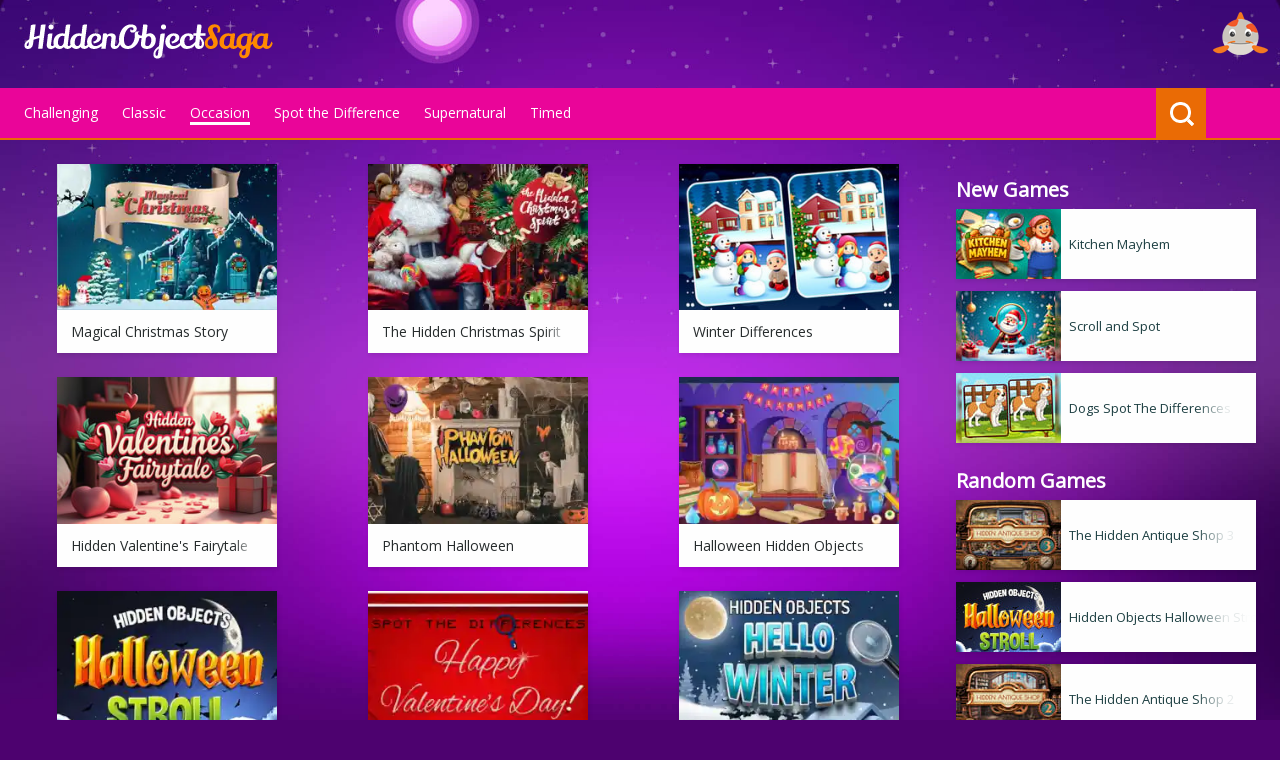

--- FILE ---
content_type: text/html;charset=utf-8
request_url: https://www.hiddenobjectsaga.com/meta/ho_labels/occasion_games_list?page=1
body_size: 92202
content:
<!DOCTYPE html>
<html  lang="en" xml:lang="en" xmlns="https://www.w3.org/1999/xhtml">
<head>
	<title>Occasion Games List - Hidden Object Saga - Page 1</title>
<meta http-equiv="Content-Type" content="text/html; charset=utf-8" />
<meta name="viewport" content="width=device-width, initial-scale=1"/>
<script>var is_e = false;</script><meta name="google-site-verification" content="X2LV_xmnGRR2XhBqGNfXonNH7F23jZYzPQlL3KIu4CI" />
<meta name="facebook-domain-verification" content="wb8ah9nqj2uvbgqocpmvto2h651oz9" /><meta name="description" content="Hidden object games that have an occasion or seasonal theme, including but not limited to winter, Christmas, Easter, Halloween, etc."/>
<link rel="icon" href="/favicon.ico" sizes="any"><!-- 32x32 -->
<link rel="apple-touch-icon" href="/apple-touch-icon.png"><!-- 180x180 -->
<link rel="manifest" href="/manifest.json">
<script>
    var browser_variable = "UNKNOWN";
    var os_variable = "OTHER";
    var os_version_variable = "";
    var os_code_variable = "";
    var device_category_variable = "ROBOT";
    var device_detailed_category_variable = "ROBOT";

    
    var niche_click_variable = 0.0;
    
    var niche_interstitial_variable = 0.0;
    </script>













    
    
        
            
        

        
            
            
                <!-- //cdn.static.pikoya.com/js/css_browser_selector.js -->
                <script>
                    function css_browser_selector(u){var ua=u.toLowerCase(),is=function(t){return ua.indexOf(t)>-1},g='gecko',w='webkit',s='safari',o='opera',m='mobile',h=document.documentElement,b=[(!(/opera|webtv/i.test(ua))&&/msie\s(\d)/.test(ua))?('ie ie'+RegExp.$1):is('firefox/2')?g+' ff2':is('firefox/3.5')?g+' ff3 ff3_5':is('firefox/3.6')?g+' ff3 ff3_6':is('firefox/3')?g+' ff3':is('gecko/')?g:is('opera')?o+(/version\/(\d+)/.test(ua)?' '+o+RegExp.$1:(/opera(\s|\/)(\d+)/.test(ua)?' '+o+RegExp.$2:'')):is('konqueror')?'konqueror':is('blackberry')?m+' blackberry':is('android')?m+' android':is('chrome')?w+' chrome':is('iron')?w+' iron':is('applewebkit/')?w+' '+s+(/version\/(\d+)/.test(ua)?' '+s+RegExp.$1:''):is('mozilla/')?g:'',is('j2me')?m+' j2me':is('iphone')?m+' iphone':is('ipod')?m+' ipod':is('ipad')?m+' ipad':is('mac')?'mac':is('darwin')?'mac':is('webtv')?'webtv':is('win')?'win'+(is('windows nt 6.0')?' vista':''):is('freebsd')?'freebsd':(is('x11')||is('linux'))?'linux':'','js']; c = b.join(' '); h.className += ' '+c; return c;}; css_browser_selector(navigator.userAgent);
                </script>
            
        

    
    
<style type="text/css">
    <!--
    
    body {
        background-image:url(//cdn.nichesites.pikoya.com/hiddenobjectsaga_com/images/bg.jpg);
    }
    
    .ad_content, .game_content {
        background-image:url(//cdn.nichesites.pikoya.com/hiddenobjectsaga_com/images/market_game_bg.jpg);
    }
    


    -->
</style><!-- Google DFP Ads -->
<!--  Google DFP -->
<script>
    var googletag = googletag || {};
    googletag.cmd = googletag.cmd || [];
</script>
<script type='text/javascript'>
googletag.cmd.push(function () {
googletag.pubads().setTargeting('pps', ['C-Games-PCGames', 'A-Games-PCGames', 'C-Games-CasualGames', 'A-Games-VideoGaming', 'A-Games-VideoGameGenres', 'C-Games-VideoGaming', 'C-Games-MobileGames', 'A-Games-MobileGames', 'A-Games-CasualGames']);
googletag.defineSlot('/32866417/hiddenobjectsaga_728_90_3', [728, 90], 'div-9').addService(googletag.pubads());
googletag.defineSlot('/32866417/hiddenobjectsaga_160_600_Right', [160, 600], 'div-1').addService(googletag.pubads());
googletag.defineSlot('/32866417/hiddenobjectsaga_300_250_Bottom', [300, 250], 'div-12').addService(googletag.pubads());
googletag.defineSlot('/32866417/hiddenobjectsaga_300_600_LeftSize', [300, 600], 'div-5').addService(googletag.pubads());
googletag.defineSlot('/32866417/hiddenobjectsaga_728_90_1', [728, 90], 'div-7').addService(googletag.pubads());
googletag.defineSlot('/32866417/hiddenobjectsaga_TOP_MIDDLE_728X90', [728, 90], 'div-16').addService(googletag.pubads());
googletag.defineSlot('/32866417/hiddenobjectsaga_160_600_Left', [160, 600], 'div-0').addService(googletag.pubads());
googletag.defineSlot('/32866417/hiddenobjectsaga_300_600_RightSide', [300, 600], 'div-11').addService(googletag.pubads());
googletag.defineSlot('/32866417/hiddenobjectsaga_300_250_Middle_Right', [300, 250], 'div-3').addService(googletag.pubads());
googletag.defineSlot('/32866417/hiddenobjectsaga_728_90_2', [728, 90], 'div-8').addService(googletag.pubads());
googletag.defineSlot('/32866417/hiddenobjectsaga_300_250_Bottom_Left', [300, 250], 'div-2').addService(googletag.pubads());
googletag.defineSlot('/32866417/hiddenobjectsaga_GAME_MENU_BOTTOM_728X90', [728, 90], 'div-15').addService(googletag.pubads());
googletag.defineSlot('/32866417/hiddenobjectsaga_300_250_Top_Right', [300, 250], 'div-4').addService(googletag.pubads());
googletag.defineSlot('/32866417/hiddenobjectsaga_320_100_1', [320, 100], 'div-6').addService(googletag.pubads());
googletag.defineSlot('/32866417/hiddenobjectsaga_300_250_Top_Middle', [300, 250], 'div-10').addService(googletag.pubads());
googletag.defineSlot('/32866417/hiddenobjectsaga_970_250_Top', [970, 250], 'div-13').addService(googletag.pubads());
googletag.defineSlot('/32866417/hiddenobjectsaga_970_250_Top_Game', [970, 250], 'div-14').addService(googletag.pubads());
googletag.defineSlot('/32866417/hiddenobjectsaga_MIDDLE_300X250', [300, 250], 'div-17').addService(googletag.pubads());
if (true) {
      var interstitialSlot;
    interstitialSlot = googletag.defineOutOfPageSlot(
            '/32866417/adx_interstitial_niche',
            googletag.enums.OutOfPageFormat.INTERSTITIAL);
            if (interstitialSlot) {
          interstitialSlot.addService(googletag.pubads());
            }
}
var anchorSlot;
    anchorSlot = googletag.defineOutOfPageSlot(
        '/32866417/adx_anchor_top_niche',
        googletag.enums.OutOfPageFormat.TOP_ANCHOR);
        if (anchorSlot) {
            anchorSlot.addService(googletag.pubads());
        }
		
let RightSideRailAds = 
googletag.defineOutOfPageSlot(
        '/32866417/adx_siderail_niche_right',
        googletag.enums.OutOfPageFormat.RIGHT_SIDE_RAIL);
        if (RightSideRailAds) {
            RightSideRailAds.addService(googletag.pubads());
        }
		
let LeftSideRailAds = 
googletag.defineOutOfPageSlot(
        '/32866417/adx_siderail_niche_left',
        googletag.enums.OutOfPageFormat.LEFT_SIDE_RAIL);
        if (LeftSideRailAds) {
            LeftSideRailAds.addService(googletag.pubads());
        }		
        googletag.pubads().enableLazyLoad();
   googletag.defineSlot('/32866417/multiplex_market_game_bottom', ['fluid'], 'multiplex_market_game_bottom_div').addService(googletag.pubads());
   googletag.defineSlot('/32866417/multiplex_market_bottom', ['fluid'], 'multiplex_market_bottom_div').addService(googletag.pubads());

googletag.pubads().set("adsense_background_color", "ff8810");

googletag.pubads().set("adsense_border_color", "FFFFFF");

googletag.pubads().set("adsense_link_color", "FFFFFF");

googletag.pubads().set("adsense_text_color", "000000");

googletag.pubads().set("adsense_url_color", "000000");

googletag.pubads().enableSingleRequest();
googletag.enableServices();
});
</script><!-- Google Analytics 4 -->
    <script async src="https://www.googletagmanager.com/gtag/js?id=G-TBEHXDC5L6"></script>
    <script>
        window.dataLayer = window.dataLayer || [];
        function gtag(){dataLayer.push(arguments);}
        gtag('js', new Date());

        gtag('config', 'G-TBEHXDC5L6');
        
            gtag('config', 'G-EFT82PKVQ0');
        </script>
    <!-- End Google Analytics 4 -->
<link rel="canonical" href="https://www.hiddenobjectsaga.com/meta/ho_labels/occasion_games_list?page=1"/>













    
        
        
            
                
            

            
                
                
                    <!-- //cdn.nichesites.pikoya.com/general/css/market.css -->
                    <style>
                        @import url(https://fonts.googleapis.com/css2?family=Open+Sans&display=swap);section,section .main_content .line{justify-content:space-between;display:flex}.dropdown-toggle,.float_menu,.pointer,.search:hover,.tb_menu_toggle,.v-buttons i{cursor:pointer}.menu_top a.cur:after,.wrap,header,section .game .games_tower .game_thumb img,section.col-mail .sib-form{width:100%}.wrap,body,header,header .wrap,html{display:block;margin:0 auto;position:relative}body,html{min-height:100%;font-family:"Open Sans",sans-serif;font-display:swap}body{background-color:#fbfcfd;background-size:100%;background-position:top center;background-repeat:no-repeat}h4{font-size:20px}.article_wrap .button,.bnr_160,.bnr_250,.bnr_320,.bnr_600,.bnr_728,.bnr_970,.center,.err_404,.err_404 .link,.ext .add_btn,.loading,.pager,.pager a{text-align:center}.left{text-align:left}.right{text-align:right}header{background-color:#fefefea8;position:relative}section .article,section .block,section .game{background-color:#fff;-webkit-box-shadow:1px 2px 4px 0 rgba(0,0,0,.1);width:100%}header .wrap{max-width:calc(100% - 48px);padding:14px 0}header:after{content:url(https://cdn.nichesites.pikoya.com/playmarket_com/images/bg_pattern.png);position:absolute;right:12px;top:12px}.bnr_250,.bnr_600,.footer_btn,.game .games_block .bnr_250,.market_game .side_bar .bnr_250,.market_review .side_bar .bnr_250,.ring,header .logo{display:inline-block}.loading,.logo.center{margin:24px 0}section{width:100%;max-width:1300px;margin:0 auto}section .main_content{display:inline-block;width:100%;margin-left:24px;margin-right:24px}.privacy .text .button{margin-left:24px;font-size:14px;padding:12px 32px;background-color:#3fc746;color:#fff;border-radius:4px;cursor:pointer}section .main_content .line{margin:24px 0}section .articles,section .game .description h4,section .game .section-video .wrapper-video .video-thumbs .thumb-video figure,section .main_content .line h4{margin:0}section .main_content .line .button{color:#000;background-color:#fff;font-size:14px;text-decoration:none;padding:6px 24px;border-radius:3px}section .articles,section .games{display:grid;grid-gap:24px;grid-template-columns:repeat(3,minmax(0,1fr));grid-template-rows:max-content;max-width:1140px;margin:0}section .games{margin-bottom:24px!important}section .block{display:block;padding:0 24px;box-shadow:1px 2px 4px 0 rgba(0,0,0,.1);box-sizing:border-box}.contact .wrap .text,.pager,section .block .text{font-size:16px}section .block .wrap{display:block;width:100%;max-width:1000px;margin:0 auto}section .article,section .game{display:block;margin:0 24px;box-shadow:1px 2px 4px 0 rgba(0,0,0,.1)}section .article{margin-left:0}section .article .wrap,section .game .wrap{display:block;width:100%;margin:0 auto}.review .game_header,section .article .article_header,section .game .game_header{height:80px;padding:12px;display:block;background-color:#cef0f2;margin-bottom:24px;border-bottom:3px solid #05ccd8}.review .game_header .wrap,section .article .article_header .wrap,section .game .game_header .wrap{display:flex;justify-content:space-between;align-items:center}.review .game_header h3,section .article .article_header h3,section .game .game_header h3{display:inline-block;color:#f05959;font-size:24px;padding:0;margin:0}.market_footer .block .wrap h3:nth-child(4){font-size:24px}.review .game_header .game_icon,section .article .article_header .article_icon,section .game .game_header .game_icon{display:inline-block;overflow:hidden;height:80px;width:140px}.review .game_header .game_icon img,section .article .article_header .article_icon img,section .game .game_header .game_icon img{height:auto;width:100%}section .article .article_header .wrap{justify-content:center;align-items:center;height:100%}.article_wrap .mobile_img,.articles .bnr_250,.articles .bnr_728,.bnr_160,.bnr_250.mobile,.bnr_320,.game .bnr_250,.games .bnr_250,.lang_text,.market_game .wrap .bnr_250,.market_review .wrap .bnr_250,.menu_top a:nth-of-type(n+12),.mobile_img,.search_line input[type=submit],.side_bar .bnr_250.mobile,section .article .article_header .article_icon,section .game .games_tower .game_thumb .game_name,section .main_content .article_header .line{display:none}section .game .wrap .game_wrap iframe{width:100%;min-height:400px;max-height:700px}section .game .wrap .matched_content iframe{width:100%;max-height:none}.article_name,.matched_content,.matched_content center{position:relative}section .block,section .game h3{font-size:30px;margin:22px 0 0}.articles .title{width:100%;max-width:260px;max-height:220px;margin:0;text-align:center;position:relative;background-image:url(https://cdn.nichesites.pikoya.com/general/images/title_bg.jpg)}.articles .title h2{font-size:30px;position:absolute;letter-spacing:1px;left:80%;margin-left:-50%;top:25%}.article_wrap{padding:24px;overflow-wrap:break-word}.article_wrap .summary{display:block;font-weight:700;margin-bottom:24px}.article_wrap img{display:block;width:100%;overflow:hidden;height:auto}.article_wrap .gallery img{height:120px}section .game .description{display:block;padding:24px 12px;margin-top:24px;font-size:16px;background-color:#fbfcfd;border:1px solid #e9f0f7}.description .game_icon{display:inline-block;overflow:hidden;height:93px;width:140px;margin-right:24px;vertical-align:top}section .game .description .game_icon img{height:100%;width:auto}section .game .description .text{display:inline-block;width:calc(100% - 170px)}section .game .description p{font-size:14px;margin-top:8px}.ext,.game .bnr_250 center:before,.game .bnr_728 center:before,.open .dropdown-menu,section .game .description .meta{display:block}.article_wrap .meta{padding:8px 0}.meta a,section .game .description a{display:inline-block;font-size:13px;background-color:#b7b7b7;color:#fff;border-radius:2px;padding:4px 12px;text-decoration:none;margin-right:12px}.meta a:hover,section .game .description a:hover{background-color:#959595}.description .bnr_728 .center{width:728px;display:inline-block}.bnr_728 div{max-width:728px;margin:0 auto}section .article_thumb,section .game_thumb{text-decoration:none;opacity:0;top:40px;display:inline-block;background-color:#fff;-webkit-box-shadow:1px 2px 4px 0 rgba(0,0,0,.1);box-shadow:1px 2px 4px 0 rgba(0,0,0,.1);-webkit-transition:.3s ease-out;-moz-transition:.3s ease-out;-ms-transition:.3s ease-out;-o-transition:.3s ease-out;transition:.3s ease-out;animation:.6s ease-out forwards slide_in;position:relative}section .article_thumb:hover,section .game_thumb:hover{-webkit-box-shadow:2px 4px 10px 0 rgba(0,0,0,.2);box-shadow:2px 4px 10px 0 rgba(0,0,0,.2)}section .article_thumb:nth-child(n+5),section .game_thumb:nth-child(n+5){animation-delay:.3s}section .article_thumb:nth-child(n+9),section .game_thumb:nth-child(n+9){animation-delay:.6s}section .article_thumb:nth-child(n+13),section .game_thumb:nth-child(n+13){animation-delay:.9s}section .article_thumb img,section .game_thumb img{display:block;width:100%}section .game_thumb.catalog img{object-fit:cover;max-height:195px;aspect-ratio:260/173}section .article_thumb .article_name,section .game_thumb .game_name{display:block;font-size:14px;padding:12px 14px;color:#272d2d;overflow:hidden;white-space:nowrap}section .game_thumb .game_name:after{content:"";text-align:right;position:absolute;bottom:0;right:0;width:20%;height:43px;background:linear-gradient(to right,rgba(255,255,255,0),rgba(255,255,255,.89) 50%)}section .article_thumb{max-height:fit-content}section .article_thumb img{max-height:100px}section .article_thumb .article_name{padding:12px 14px 4px;font-weight:700}section .article_thumb .article_short{display:block;font-size:13px;padding:4px 14px 12px;color:#272d2d;overflow:hidden;max-height:60px;margin-bottom:12px}.menu_top .wrap,section .game .game_wrap{display:flex;justify-content:space-between}section .game .game_wrap .game_placeholder{width:100%;margin:0;min-height:400px;max-height:700px}.sgplayer{width:100%!important}section .game .game_wrap .game_placeholder .game_content,section .game .game_wrap .game_placeholder .pre_game_ad{width:100%;height:100%;text-align:center;display:inline-block;position:relative;background-image:url(https://cdn.nichesites.pikoya.com/hiddenobjectsaga_com/images/market_game_bg.jpg?v=1882892505)}section .game .game_wrap .game_placeholder .button{display:inline-block;position:absolute;top:50%;left:50%;margin-right:-50%;transform:translate(-50%,-50%)}section .game .games_tower{display:inline-block;width:200px;margin:0 12px}section .game .games_tower .game_thumb{display:block;margin-bottom:16px;width:100%}.menu_top{display:block;background-color:#fbafaf;font-size:14px;text-align:center;height:50px;margin-bottom:24px}.menu_top .wrap{max-width:calc(100% - 48px);padding:14px 0;margin:0 auto;text-align:left;vertical-align:middle}.menu_top .wrap .links{display:inline-block;padding-top:1px}.menu_top a{text-decoration:none;color:#000;margin-right:24px;display:inline-block;vertical-align:top}.menu_top a:after{display:block;background-color:#fff;height:3px;width:0%;content:"";-webkit-transition:.2s ease-out;-moz-transition:.2s ease-out;-ms-transition:.2s ease-out;-o-transition:.2s ease-out;transition:.2s ease-out}.menu_top a:hover:after{width:100%;-webkit-transition:.2s ease-out;-moz-transition:.2s ease-out;-ms-transition:.2s ease-out;-o-transition:.2s ease-out;transition:.2s ease-out}.tb_menu_toggle{border:0;position:absolute;top:32px;right:24px;width:30px;height:25px;background:0 0;display:none;margin:0}.tb_menu_toggle i{position:absolute;top:0;left:0;width:100%;height:20%;background:#000;-webkit-transition:.2s;-moz-transition:.2s;-o-transition:.2s;transition:.2s}.tb_menu_toggle i:nth-child(2){top:40%}.tb_menu_toggle i:nth-child(3){top:80%}.tb_menu_toggle.tb_animate_toggle i:first-child,.tb_menu_toggle.tb_animate_toggle i:nth-child(2){top:40%;-webkit-transform:rotate(45deg);-moz-transform:rotate(45deg);-ms-transform:rotate(45deg);-o-transform:rotate(45deg);transform:rotate(45deg)}.tb_menu_toggle.tb_animate_toggle i:nth-child(3){top:40%;-webkit-transform:rotate(-45deg);-moz-transform:rotate(-45deg);-ms-transform:rotate(-45deg);-o-transform:rotate(-45deg);transform:rotate(-45deg)}.menu_top .wrap .actions{font-size:0;display:block;vertical-align:top}.search_line{display:inline-block;vertical-align:top;position:relative;left:-50px}.search,.search-bar{position:absolute;top:-14px}.search-bar{width:0;height:50px;background:#fff;right:50px;transition:width .3s ease-in-out}.search-bar.active{width:200px}.search-bar input,.searchline input{background:0 0;outline:0;border:0;width:100%;height:100%;font:24px/24px helvetica;color:#000;box-sizing:border-box;padding:0 9px}.searchline input{margin:24px 0;border:1px solid #ccc;padding:8px}.search{width:50px;height:50px;right:0;background:#99e1e5;transition:background .2s ease-in-out}.col-mail #sib-container,.search-icon{background:0 0}.search-icon,.search.active .search-icon{width:15px;height:15px}.search.active .search-icon:after,.search.active .search-icon:before{top:3px;right:6px;width:2px;height:9px}.search.active .search-icon:after{transform:rotate(45deg)}.search-icon{border:3px solid #fff;display:block;border-radius:15px;position:relative;transition:.2s ease-in-out;margin:14px}.search-icon:after,.search-icon:before{width:3px;height:7px;display:block;content:"";background:#fff;position:absolute;top:14px;right:-4px;transform:rotate(-45deg);transition:.2s ease-in-out}.language-selector .dropdown-menu.pull-right,.language-selector.open .dropdown-menu{-webkit-transition:.3s ease-in-out;-moz-transition:.3s ease-in-out;-o-transition:.3s ease-in-out}.side_bar{margin-right:24px}.side_bar h4{max-width:300px;overflow:hidden;margin:12px 0 6px}.err_404 .msg,.side_bar .line{display:block;margin-bottom:24px}.side_bar .line .game_thumb{margin-left:0;display:block;overflow:hidden;white-space:nowrap;text-decoration:none;margin-bottom:12px;position:relative;width:300px}.article_name:after,.side_bar .line .game_thumb:after{content:"";text-align:right;position:absolute;bottom:0;right:0;width:6%;height:70px;background:linear-gradient(to right,rgba(255,255,255,0),rgba(255,255,255,.89) 50%)}.side_bar .line .game_thumb img{width:105px;height:70px;display:inline-block;vertical-align:middle;margin-right:8px;object-fit:cover}.side_bar .line .game_thumb .game_name{display:inline-block;vertical-align:middle;font-size:13px;color:#1d4042;padding:0}.side_bar .line .button{display:block;text-align:center;color:#1d4042;text-decoration:none;font-size:13px;padding-bottom:12px;border-bottom:1px solid #cdf7f9}.games_block{display:flex;width:100%;justify-content:space-between;margin:24px;flex-direction:row;flex-wrap:wrap}.market_game .games_block,.review .games_block{margin:24px;width:auto}.games_block h3,.games_block h4{flex:0 1 100%;color:#f05959;font-size:24px}.games_block .game_thumb .game_name{font-size:13px;padding:4px}.games_block .game_thumb .game_name:after{height:27px}.market_game .games_block .game_thumb,.review .games_block .game_thumb{width:140px;margin:0 4px 12px}.game .games_block .bnr_250,.review .games_block .bnr_250{display:inline-block;min-height:250px;min-width:300px}.review .games_block .games,section .games_block .games{display:flex;justify-content:space-between;flex-wrap:wrap;width:calc(100% - 648px)}.review .games_block .games{width:calc(100% - 324px)}.language-selector{margin-top:-14px;position:relative;margin-right:50px;display:block;left:-50px}.dropdown-menu{position:absolute;top:100%;left:0;z-index:1000;float:left;min-width:160px;padding:5px 0;margin:2px 0 0;list-style:none;font-size:12px;text-align:left;border:1px solid rgba(0,0,0,.15);-webkit-box-shadow:0 6px 12px rgba(0,0,0,.175);box-shadow:0 6px 12px rgba(0,0,0,.175);background-clip:padding-box}.dropdown-menu a{font-size:14px!important}.dropdown .flag{display:inline-block;width:23px;height:23px;border-radius:40px;overflow:hidden;vertical-align:middle;position:relative}.dropdown .flag img{margin:auto!important;width:auto;height:23px;position:absolute;left:-100%;right:-100%;top:-100%;bottom:-100%}.dropdown-menu.pull-right{right:-55px;left:auto;top:50px}.header.stick .dropdown-menu.pull-right{top:31px}.language-selector>.dropdown-toggle{display:inline-block;padding:13px 13px 14px 14px;-webkit-background-clip:padding-box;-moz-background-clip:padding;background-clip:padding-box;background-color:#f2c6b4;position:absolute}.language-selector>.dropdown-toggle img{display:inline-block;line-height:1}.dropdown-toggle{padding:0;vertical-align:middle}.language-selector.open>.dropdown-toggle{background:#fff;padding:13px 13px 14px 14px}.header.stick .dropdown-toggle{padding:18px 12px 21px!important}.language-selector .dropdown-menu{background:padding-box #fff;border:none;margin:0;padding:0;width:200px;overflow:hidden;-webkit-background-clip:padding-box;-moz-background-clip:padding}.language-selector .dropdown-menu.pull-right{-webkit-background-clip:padding-box;-moz-background-clip:padding;background-clip:padding-box;margin-right:5px;max-height:0;transition:.3s ease-in-out}.language-selector.open .dropdown-menu{max-height:1000px;transition:.3s ease-in-out}.language-selector .dropdown-menu>li{border-bottom:1px solid #ebebeb}.language-selector .dropdown-menu>li a{margin:0;display:block;-webkit-border-radius:0;-webkit-background-clip:padding-box;-moz-border-radius:0;-moz-background-clip:padding;border-radius:0;background-clip:padding-box;padding:10px 20px!important;color:#8d929a;-webkit-transition:.3s ease-in-out;-moz-transition:.3s ease-in-out;-o-transition:.3s ease-in-out;transition:.3s ease-in-out}.language-selector .dropdown-menu>li a img{margin-right:5px}.language-selector .dropdown-menu>li a:hover{background:rgba(235,235,235,.4)}.language-selector .dropdown-menu>li:last-child{border-bottom:0}.language-selector .dropdown-menu>li.active a{background:rgba(235,235,235,.9);color:#737881}.language-selector.open>.dropdown-toggle{-webkit-background-clip:padding-box;-moz-background-clip:padding;background-clip:padding-box}.menu_top .dropdown-menu a:hover:after{width:0%}.video-js{margin:0 auto}.content_video-dimensions,.quiz section .main_content{max-width:100%}.footer,footer{margin:24px auto 0;display:block;width:100%;background-color:#99e1e5}.footer .wrap,footer .wrap{margin:0 auto;display:flex;flex-direction:column;justify-content:space-between;align-items:center;max-width:1140px;padding:24px 0}.footer .logo,.footer .menu,footer .copyrights,footer .logo,footer .menu{vertical-align:middle;display:inline-block}.footer .menu,footer .menu{font-size:14px;margin:24px 0}.footer .menu a,footer .menu a{text-decoration:none;color:#000;margin-right:24px;margin-bottom:8px;display:inline-block}.footer .menu a:hover,.pager a,footer .menu .extra_footer_item:hover,footer .menu a:hover{color:#fff}footer .copyrights{color:#fff;margin-bottom:12px;opacity:.6}.pager{display:block;width:100%;grid-column:span 3;margin:24px 0}.pager a{margin:0 12px;display:inline-block;text-decoration:none;background:#f2c6b4;border-radius:100px;height:34px;width:30px;font-weight:700;line-height:2}.pager a:first-child{padding-right:4px;line-height:1.8}.pager a:last-child{line-height:1.8}.pager a,.pager a:last-child{padding-right:2px;padding-left:2px}.pager a:hover{background:#fbafaf}.pager a:active{background:#f3e8cb;color:#000}.pager a.cur{background:#99e1e5}.error_border{border-color:red!important}.flex_line{display:flex;-webkit-flex-flow:row wrap;justify-content:space-between}.contact .int{display:inline-block;width:50%}.contact .details{display:inline-block;background-color:#fcfcfc;border-radius:3px;padding:4px 8px;border:1px solid #e8e8e8;margin-bottom:12px}.contact .details .line{display:block;font-size:14px;line-height:36px}.contact form .line:nth-child(4) label{vertical-align:top}.contact_page .details .line label{font-weight:700;display:inline-block;margin-right:6px}.cnt_form .line{display:block;margin-bottom:5px}.alert_green{background-color:#0bc92a}.alert_red{background-color:red}.alert_green,.alert_red{display:block;color:#fff;font-size:15px;text-align:center;padding:10px 0}.cnt_form label{font-size:14px;font-weight:700;width:120px;display:inline-block}.cnt_form input[type=text],.cnt_form select,.cnt_form textarea{border:1px solid #d0d0d0;background-color:#fff}.cnt_form input[type=text]{width:420px;height:25px;margin-bottom:10px}.cnt_form select{width:426px;height:30px;margin-bottom:10px;padding:4px}.cnt_form textarea{width:416px;height:60px;resize:none;margin-bottom:10px}.cnt_form .submit{-webkit-border-radius:0;border-radius:1px;color:#fff;border:none;background:#99e1e5;font-size:24px;padding:8px 32px;display:inline-block;margin-top:24px}.cnt_form .line.text{margin-top:64px;border-top:2px solid}.bnr_320{width:320px}.bnr_250{width:300px;min-height:250px}.side_bar .bnr_250{margin-bottom:24px}.section-seo,.side_bar .bnr_250:nth-child(2){margin-top:24px}.bnr_728,.bnr_970{margin:24px auto;display:block}.bnr_728{min-width:728px;height:90px}.bnr_970{min-width:970px;min-height:250px;max-width:970px}.games .bnr_728{display:block;width:auto;text-align:center;grid-column:span 3;margin:0}@keyframes slide_in{100%{top:0;opacity:1}}.mobile_img{aspect-ratio:4/3;width:100vw}@media only screen and (max-width:1800px){.wrap{width:100%}.bnr_250,.bnr_600:nth-of-type(5){display:none}.side_bar .bnr_250{display:block}.market_game .games_block .game_thumb,.review .games_block .game_thumb{width:130px}}@media only screen and (max-width:1660px){.review .games_block .games{width:calc(100% - 348px)}.market_game .games_block .game_thumb,.review .games_block .game_thumb{width:140px;margin:0 12px 12px}}@media only screen and (max-width:1560px){.articles_list .bnr_160:nth-of-type(6),.bnr_600,section .bnr_160:nth-of-type(6){display:none}.games_block .game_thumb{width:30%}section .games{grid-template-columns:repeat(3,1fr);width:100%;margin-bottom:auto}.articles .article_thumb,.games .game_thumb{justify-self:center;max-width:260px}header .wrap{padding:14px 24px;width:auto}footer .wrap{padding:24px;width:auto}.bnr_600{width:300px;height:600px}.bnr_160{display:inline-block;width:160px;height:600px}.articles .title{justify-self:center}}@media only screen and (max-width:1370px){.articles_list .bnr_160{display:none}.articles .bnr_728{display:block;width:auto;text-align:center;grid-column:span 3;margin:0}}@media only screen and (max-width:1330px){.bnr_160:nth-of-type(6){display:none}.articless .article_thumb,.games .game_thumb{width:220px}}@media only screen and (max-width:1300px){.game .games_block .bnr_250:first-child{display:none}section .games_block .games{width:calc(100% - 348px)}}@media only screen and (max-width:1260px){.menu_top,.menu_top .wrap{text-align:center}section .articles,section .games{grid-template-columns:repeat(2,1fr);width:100%;grid-template-columns:auto auto}section .articles{margin:0}.article .bnr_728,.articles .bnr_728,.bnr_160,.menu_top a:after,.search{display:none}.menu_top .wrap,.menu_top .wrap .links,.menu_top a,.menu_top a:nth-of-type(n+12){display:block}.lang_text,.language-selector,.search_line,.tb_menu_toggle{display:inline-block}.menu_top{background-color:#fefefe00;height:0%;width:100%;font-size:24px;position:absolute;top:0;z-index:99;padding:0;overflow:hidden;-webkit-transition:.4s ease-out;-moz-transition:.4s ease-out;-ms-transition:.4s ease-out;-o-transition:.4s ease-out;transition:.4s ease-out}.menu_top.open{min-height:100%;background-color:#fefefeeb;position:relative;top:0;padding:82px 0;margin-bottom:32px}.menu_top a{margin-bottom:24px;margin-right:0;color:#000!important}.search_line{left:0;width:80%;height:50px;-webkit-box-shadow:0 0 10px 0 rgba(0,0,0,.3);box-shadow:0 0 10px 0 rgba(0,0,0,.3)}.search-bar{width:100%;top:0;right:0}.search_line input[type=text]{width:calc(100% - 50px);margin-left:50px}.search_line input[type=submit]{width:50px;height:50px;position:absolute;left:0;top:0;background:#99e1e5;transition:background .2s ease-in-out;display:inline-block;border:none;color:#fff;font-size:24px}.search_line input[type=submit]:after,.search_line input[type=submit]:before{width:3px;height:7px;display:block;content:"";background:#fff;position:absolute;top:14px;right:-4px;transform:rotate(-45deg);transition:.2s ease-in-out}.language-selector{margin-top:24px;width:80%;text-align:left;margin-right:0;background-color:#fff;height:auto;min-height:50px;box-shadow:0 0 10px 0 rgba(0,0,0,.3);left:0}.language-selector.open .dropdown-menu{position:relative;top:14px}.language-selector .dropdown-menu{margin:0;padding:0;width:100%}.dropdown-menu.pull-right{right:auto;left:auto;top:50px}li .flag{margin-right:34px}.lang_text{color:#8d929a;font-size:14px;margin-left:74px;margin-top:15px;vertical-align:middle}.language-selector .dropdown-menu>li a{padding:10px 14px!important}}.float_menu,.float_menu:hover{-webkit-transition:60ms ease-out;-moz-transition:60ms ease-out;-ms-transition:60ms ease-out;-o-transition:60ms ease-out}.err_404{margin:108px 0}.err_404 .link{display:block;font-size:16px}@media only screen and (max-width:1100px){.articles .bnr_728,.bnr_970,.games .bnr_728{display:none}.articles .article_thumb,.games .game_thumb{width:260px}.pager{grid-column:span 2}}@media only screen and (max-width:950px){.game .games_block,.game .games_block .bnr_250{display:inline-block;text-align:center}.game .games_block{padding-top:24px}.games_block h3{margin-top:0}.game .games_block .bnr_250:first-child{display:none}.review .games_block .games,section .games_block .games{width:calc(100% - 48px);margin-bottom:24px}.market_game .games_block .game_thumb,.review .games_block .game_thumb{width:180px;margin:0 12px 12px}}@media only screen and (max-width:900px){.articles .article_thumb,.games .game_thumb,section .article_thumb,section .game_thumb{width:calc(100% - 24px)!important;margin:0 12px 48px!important;max-width:320px}.side_bar{display:none}.articles .article_thumb,.games .game_thumb{width:260px}.articles .bnr_250,.games .bnr_250{display:block;width:auto;text-align:center;grid-column:span 1}footer .wrap{display:block;text-align:center}footer .wrap .logo,footer .wrap .menu{display:block;margin-bottom:24px}footer .wrap .copyrights{display:block}.articles .bnr_728,.bnr_728,.games .bnr_728{display:none;max-height:auto}.market_game .bnr_320{min-height:100px;display:block;width:auto;text-align:center;grid-column:span 1;margin-bottom:24px;margin-top:24px}.cnt_form .submit{width:calc(100% - 48px);padding:8px 0;text-align:center;margin:24px 24px 0}body{background-position:top center;background-size:contain}section .main_content{margin:0!important}section .main_content .article_thumb img,section .main_content .game_thumb img{display:block!important;max-width:320px!important;max-height:inherit!important;width:100%!important;height:auto!important}section .article_thumb .article_name,section .game_thumb .game_name{display:block;font-size:14px;padding:12px 14px;color:#272d2d;overflow:hidden;white-space:nowrap;position:relative;top:0;background-color:#fff}.market_article .side_bar{display:block;margin:0 12px}}@media only screen and (max-width:850px){section .game{margin:0;padding:24px}.games_block .game_thumb{width:30%;min-width:200px}.market_game .games_block .game_thumb,.review .games_block .game_thumb{width:180px;margin:0 12px 12px}.games_block .game_thumb img{width:100%}}.bnr_320{height:100px}@media only screen and (max-width:680px){.side_bar .bnr_250{margin-top:48px;width:100%}.bnr_320,.games,.games .bnr_250,.market_review .wrap .article_wrap .bnr_250{margin-top:24px}.bnr_320,.market_review .wrap .bnr_250{margin-bottom:24px}.pager{grid-column:span 1}.article .wrap .bnr_250,.game .wrap .bnr_250,.market_game .wrap .bnr_250,.market_review .wrap .bnr_250{display:block;text-align:center;margin-top:24px}.market_game .wrap .bnr_250,.market_review .wrap .bnr_250{margin-top:0;width:auto}.games .bnr_250{min-height:250px;margin-top:0}.article .bnr_250,.articles .bnr_250,.bnr_320,.game .bnr_250,.games .bnr_250{display:block;width:auto;text-align:center;grid-column:span 1;overflow:hidden;overflow:inherit}.market_review .bnr_320{display:none}.bnr_320,.review .game_header,section .article .article_header,section .game .game_header{height:auto}section .articles,section .games{grid-template-columns:repeat(1,1fr);width:100%;margin:auto;grid-gap:36px;justify-items:center;grid-gap:12px}.games_block{display:grid;text-align:center;grid-template-columns:repeat(1,1fr)}.games_block .game_thumb{width:260px;justify-self:center;margin-bottom:24px}.market_game .games_block .game_thumb,.review .games_block .game_thumb{width:220px;margin:0 12px 12px}.articles .title{height:100px;background-position:0 -28px}.articles .title h2{margin-top:6px}section .game .description{margin-top:72px}section{display:block}section .main_content .line{padding:0 12px}header{margin-bottom:0}.articles .article_thumb,.games .game_thumb,section .article_thumb,section .game_thumb{max-width:calc(100vw - 24px);margin-bottom:12px!important}section .main_content .article_thumb img,section .main_content .game_thumb img{max-width:none!important;max-height:none!important}.bnr_320{margin-bottom:48px}.bnr_250.mobile{display:block;width:100%}center:before{color:#fff}.side_bar .line .game_thumb{margin-left:0!important;margin-right:0!important;max-width:100%!important;width:100%!important;display:flex;flex-direction:column}.side_bar .line .game_thumb img{width:100%;height:auto;margin:0}.side_bar .line .game_thumb .game_name{padding:16px}.article_name:after,.side_bar .line .game_thumb:after{height:50px}}.google-auto-placed,ins{overflow:hidden!important;display:block}.float_menu{display:none;position:fixed;right:-138px;top:76px;height:24px;width:164px;padding:7px;border-radius:0 0 3px 3px;background:linear-gradient(#f05959,#f05959);font-size:14px;color:#fff;transition:60ms ease-out;z-index:999}.float_menu:hover{right:0;transition:60ms ease-out}.float_menu svg{margin-right:12px}.float_menu .onesignal-customlink-container{display:inline-block;vertical-align:super;top:0;left:4px;position:absolute;padding:9px 0 10px 44px}.actions .note{display:inline-block;vertical-align:top;position:relative;left:0;width:50px;height:50px;background:#f05959;white-space:nowrap;overflow:hidden;-webkit-transition:60ms ease-out;-moz-transition:60ms ease-out;-ms-transition:60ms ease-out;-o-transition:60ms ease-out;transition:60ms ease-out}.actions .note:hover{width:194px}.actions .note svg{position:relative;top:9px;left:9px}.actions .note .onesignal-customlink-container{display:inline-block;font-size:14px;color:#fff;margin-left:8px;position:relative;top:-1px;cursor:pointer;vertical-align:middle}.actions .note .onesignal-customlink-subscribe,.float_menu .onesignal-customlink-subscribe,.onesignal-customlink-subscribe.link{font-weight:400!important;text-transform:capitalize!important}.float_menu .onesignal-customlink-subscribe.small{width:100%;margin-top:6px}.actions .note img{height:32px;width:32px;margin:9px;vertical-align:middle}.float_menu img{width:24px;height:24px;margin:0;vertical-align:middle}.float_menu .onesignal-customlink-subscribe{color:#fff;position:relative;left:-48px;top:-9px;padding:6px 0 6px 48px;font-weight:400;text-transform:uppercase}.adunit{margin:32px 0}.market_game .adunit{max-width:none;margin-bottom:0;position:relative}.adunit .matched_content:before,center:before{content:"Advertisements";display:block;font-size:10px;color:#fff;position:absolute;top:-16px;right:0}.market_game section .game{padding-bottom:0}.adunit ins{background-color:#04cad600}.gallery{display:grid;grid-gap:24px;grid-template-columns:repeat(3,1fr);justify-items:center}.article_wrap .gallery img{width:auto}.article_wrap .button{display:block;border-radius:2px;background-color:#dc143c;color:#fff;padding:8px 0;margin-bottom:24px;cursor:pointer;text-decoration:none}@media only screen and (max-width:1260px){header:after{display:none}.actions .note,.float_menu{display:inline-block}.float_menu{top:0;right:62px;width:24px;overflow:hidden}.float_menu:hover{right:68px;transition:60ms ease-out;width:194px}.state-subscribed{display:block!important;background-color:#fff!important;width:48px!important;height:48px!important;z-index:999!important;top:-15px!important}.actions .note{width:80%;margin-top:24px}.actions .note:hover{width:80%}}.footer_btn,footer .menu .extra_footer_item{background-color:#000;padding:6px 16px;font-size:12px}@media only screen and (max-width:600px){.bnr_250{display:block}.description .game_icon{display:block;width:100%;height:auto;margin:0 0 24px}section .game .description .game_icon img{width:100%;height:auto}section .game .description .text{width:100%;font-size:16px}section .game .description h4{font-size:24px}section .game .game_wrap iframe{margin:0}.review .games_block .games,section .games_block .games{margin:0;width:100%}.market_game .games_block .game_thumb,.review .games_block .game_thumb{width:100%;margin:0 12px 12px;max-height:inherit}.market_game .games_block .game_thumb img,.review .games_block .game_thumb img{max-height:inherit;max-width:inherit}.games_block .game_thumb .game_name{font-size:18px;padding:12px}.gallery{grid-template-columns:repeat(1,1fr)}header{margin-bottom:24px}}@media not all and (min-resolution:0.001dpcm){@media{.float_menu{display:none}}}.ring{width:80px;height:80px}.ring:after{content:" ";display:block;width:64px;height:64px;margin:8px;border-radius:50%;border:6px solid #fff;border-color:#fff transparent;animation:1.2s linear infinite lds-dual-ring}@keyframes lds-dual-ring{0%{transform:rotate(0)}100%{transform:rotate(360deg)}}.footer_btn{border-radius:4px;color:#fff!important}.circle,.push{background-color:#f93936}.bnr_160 center,.bnr_250 center,.bnr_600 center,.bnr_728 center,.bnr_970 center{width:728px;margin:0 auto;position:relative}.bnr_250 center{width:300px}.bnr_320 center{width:320px;margin:0 auto;position:relative}.bnr_160 center{width:160px}.bnr_600 center{width:600px}.bnr_970 center{width:970px}.game center:before{display:none;color:#000}.ext a,.h_links a:hover{text-decoration:none}.ext .image{border:4px solid #fff}.ext img{width:100%;height:auto}.ext .add_btn{background-color:#1973e8;color:#fff;text-decoration:none;padding:8px 0;border-radius:4px}.push{padding:0;width:40px;height:48px;border-radius:50%;position:fixed;bottom:80px;left:20px;cursor:pointer;z-index:999;display:none}.h_links,.thumb-cover{z-index:99999}.circle,.circle_border{position:absolute;top:50%;left:50%;margin-right:-50%;transform:translate(-50%,-50%)}.circle_border{width:40%;height:40%;padding:5px;border-radius:50%;border:3px solid #fff}.circle{height:100%;width:100%;border-radius:50%;line-height:1.7}.type_2 .circle:before{content:"Subscribe";color:#fff;font-size:13px;vertical-align:middle;display:none}.type_2 .circle_border{border-radius:80px;text-align:center}.type_2.push{border-radius:45px;width:56px;height:56px}.type_2.push img{vertical-align:middle;display:none}.type_2.push img.mobile{display:none;display:inherit;width:24px;height:24px;margin:6px}path{fill:#fff}.push img{margin:4px;height:17px;width:17px}.push:hover img{animation:.82s cubic-bezier(.36,.07,.19,.97) both shake;transform:translate3d(0,0,0)}.type_2 .circle_border{width:50%;height:50%}.next-button::before,.thumb-cover .pause_btn,.thumb-cover .play_btn{height:10px;box-sizing:border-box}@media only screen and (max-width:1400px){.type_2.push{position:absolute;top:11px;right:69px;left:auto}}@keyframes shake{10%,90%{transform:translate3d(-1px,0,0)}20%,80%{transform:translate3d(2px,0,0)}30%,50%,70%{transform:translate3d(-4px,0,0)}40%,60%{transform:translate3d(4px,0,0)}@media only screen and (max-width:1200px){#push_position,.push{position:absolute!important;display:none!important}}}@media only screen and (max-width:440px){header .logo{max-width:190px}header .logo img{height:auto;width:100%}}.page_404{display:flex;flex-direction:row;justify-content:center;margin:48px}.page_404 span{padding:24px}.page_404 h1{font-size:96px;margin:0}.page_404 h2{font-size:20px;font-weight:400;margin:0}footer .menu .extra_footer_item{border-radius:4px;color:#fff}section .game .game_wrap .game_placeholder .game_content{display:flex!important;align-items:center;justify-content:center;flex-direction:column}.play_text{display:block;margin-bottom:24px;color:#fff;font-size:24px}.play_button{background-color:#fff;padding:10px 18px;border-radius:4px;text-decoration:none;color:#000}.thumb-cover,.video-cover{background-color:#00000055;position:absolute;width:100%}section .game .section-video{background-color:var(--background);border-bottom:1px solid #e5e5e5;background-color:#f1f1f1;padding:12px;margin-top:12px}section .game .section-video .wrapper-video{width:100%;max-width:calc(100% - 340px);margin:0 auto 24px}.quiz .flex.between.with-sidebar,section .game .section-video h4{margin-top:0}section .game .section-video .wrapper-video video{width:100%;aspect-ratio:16/9;background:#000;object-fit:contain}section .game .section-video .wrapper-video .video-title{display:block;font-size:16px;margin-top:8px;margin-bottom:0}section .game .section-video .wrapper-video p,section .game .section-video .wrapper-video pre{font-size:14px;font-family:inherit}section .game .section-video .wrapper-video pre{white-space:pre-wrap;margin-top:4px}section .game .section-video .wrapper-video .video-thumbs{display:flex;overflow-x:auto;flex-wrap:nowrap;margin-top:20px;gap:12px;justify-content:flex-start}.section-video .wrapper-video .video-thumbs .thumb-video{flex-basis:23%;flex-shrink:0;height:100%;text-decoration:none;color:inherit;position:relative;min-width:280px}section .game .section-video .wrapper-video .video-thumbs .thumb-video figure img{width:calc(100% - 4px);aspect-ratio:16/9;object-fit:cover}section .game .section-video .wrapper-video .video-thumbs .thumb-video figcaption{font-size:14px}@media only screen and (max-width:650px){section .block{margin:0}.flex_line{display:block}.contact .int{width:100%}.contact .details{width:100%;margin-top:24px}.cnt_form input[type=text],.cnt_form select,.cnt_form textarea{width:100%;margin-top:12px}.cnt_form .submit{margin:24px 0 0;width:100%}.section-video .wrapper-video p,.section-video .wrapper-video pre,section .article .article_header .article_icon,section .article .article_header .line,section .game .game_header .game_icon,section .game .game_header .line,section .game .games_tower{display:none}section .game{padding:24px 0}section .game .section-video .wrapper-video .video-thumbs{position:relative;margin-left:-12px;margin-right:-12px}section .game .section-video .wrapper-video .video-thumbs:after,section .game .section-video .wrapper-video .video-thumbs:before{content:''}section .game .section-video .wrapper-video .video-thumbs .thumb-video{flex-basis:45%}}.seo_wrap{border:1px solid #ccc;padding:8px;margin:0;box-sizing:border-box;font-size:14px;width:100%;text-align:center}section .game .section-video .wrapper-video .video-thumbs:has(.thumb-video:nth-child(4)){justify-content:space-between}.thumb-video img{border:2px solid transparent}.thumb-video.active img{border:2px solid #ff1212}.video-cover{height:100%;display:flex;justify-content:center;align-items:center;cursor:pointer;top:0}.thumb-cover{aspect-ratio:23/13;display:flex;justify-content:flex-start;align-items:flex-end;pointer-events:none;border-radius:0;overflow:hidden;top:2px;left:2px;width:calc(100% - 4px)}.thumb-cover .bar{background-color:#000000bb;width:100%;padding:6px;display:flex}.thumb-cover .pause_btn{position:relative;display:block;transform:scale(var(--ggs,1));width:8px;border-left:3px solid #fff;border-right:3px solid #fff;margin-right:5px}.thumb-cover .play_btn{content:"";display:block;width:0;border-top:5px solid transparent;border-bottom:5px solid transparent;border-left:6px solid #fff;margin-right:4px}.thumb-cover .timeline{background-color:#ffffff99;border-radius:10px;width:100%}.video-actions{position:absolute;display:inline-block;bottom:100px;right:0}.next-button,.video-actions .counter{font-size:16px;right:0;bottom:0;border-radius:3px 0 0 3px;cursor:pointer}.next-button{box-sizing:border-box;position:relative;display:inline-block;transform:scale(var(--ggs,1));width:32px;height:32px;background:#e50000;top:2px;padding:10px 12px}.next-button::before{content:"";display:block;position:absolute;width:0;border-top:7px solid transparent;border-bottom:7px solid transparent;border-left:8px solid #fff;left:10px}.next-button::after{content:"";box-sizing:border-box;position:relative;display:block;width:3px;height:14px;background:#fff;top:0;left:7px}.video-actions .counter{font-weight:500;background-color:#e50000;color:#fff;padding:6px 12px}.video-actions .counter:before{content:"Next";margin-right:8px}section .game .description .game_icon a{display:block;border:0;margin:0;padding:0}.v-controlls{align-content:center;flex-direction:column;width:100%;background-color:#00000099;position:absolute;bottom:8px;color:#fff;display:none}.gg-play-button,.gg-play-pause{position:relative;transform:scale(var(--ggs,1.4))}#v-container:hover .v-controlls,.v-buttons{display:flex}.v-buttons{width:100%;padding:4px 8px;align-items:center;justify-content:space-between;box-sizing:border-box;height:30px}.menu_top .wrap .links,.v-left,.v-right{display:flex;align-items:center}.gg-play-button,.gg-play-button::before,.gg-play-pause{box-sizing:border-box;display:block}.gg-play-button{width:22px;height:22px}.gg-play-button::before{content:"";position:absolute;width:0;height:10px;border-top:5px solid transparent;border-bottom:5px solid transparent;border-left:6px solid;top:6px;left:9px}.gg-play-pause{width:8px;height:10px;border-left:3px solid;border-right:3px solid;margin:5px}.gg-maximize,.gg-volume{position:relative;transform:scale(var(--ggs,1));display:block;box-sizing:border-box}.gg-maximize{margin-left:26px;width:14px;height:14px;box-shadow:-6px -6px 0 -4px,6px 6px 0 -4px,6px -6px 0 -4px,-6px 6px 0 -4px}.gg-volume{width:6px;height:8px;border:2px solid;border-right:0;-webkit-perspective:12px;perspective:12px;border-top-left-radius:2px;border-bottom-left-radius:2px;background-color:#fff}.gg-volume::after,.gg-volume::before{content:"";display:block;box-sizing:border-box;position:absolute}.gg-volume::before{left:-1px;transform:rotateY(-90deg);width:12px;height:10px;border:2px solid;border-left:0;top:-3px;background-color:#fff;border-radius:2px}.gg-volume::after{width:8px;height:16px;border:6px double;border-left:0;border-top-right-radius:100px;border-bottom-right-radius:100px;right:-15px;top:-6px}.gg-volume.off::after{border:1px solid #000;border-top-right-radius:0;border-bottom-right-radius:0;width:2px;height:22px;rotate:45deg;background-color:#fff;right:-4px;top:-9px;box-sizing:unset}.v-progress-bar,.v-progress-fill{height:8px;border-radius:8px;display:block}.v-progress{display:block;padding:8px}.v-progress-bar{background-color:#7f7f7f}.v-progress-fill{background-color:#fff}.h_links,.h_links .items{background-color:#310341}.press{display:flex;padding:10px 16px;height:30px;width:20px;justify-content:center;box-sizing:border-box}.press .gg-play-button::before{top:1px;left:-2px}.press .gg-play-pause{position:relative;margin:0;display:block;padding:0 2px}.press .gg-volume{position:relative;left:-7px;top:1px;padding-right:5px}.press .gg-maximize{position:relative;left:0;top:-2px;margin:0;padding:7px}.section-video .wrapper-video .video-thumbs .thumb-video:first-child:last-child{flex-basis:100%}.section-video .wrapper-video .video-thumbs .thumb-video:first-child:nth-last-child(2),.section-video .wrapper-video .video-thumbs .thumb-video:first-child:nth-last-child(2)~a{flex-basis:49.3%}.section-video .wrapper-video .video-thumbs .thumb-video:first-child:nth-last-child(3),.section-video .wrapper-video .video-thumbs .thumb-video:first-child:nth-last-child(3)~a{flex-basis:32.4%}.section-video .wrapper-video .video-thumbs .thumb-video:first-child:nth-last-child(4),.section-video .wrapper-video .video-thumbs .thumb-video:first-child:nth-last-child(4)~a{flex-basis:23.9%}#v-container #ad-container{top:0}@media only screen and (max-width:560px){#v-container.full-scr #video-element,.full-scr .v-controlls{position:relative;top:40%}.full-scr #video-actions{top:60%}#v-container.full-scr #ad-container,.full-scr #ad-container{top:40%}.quizzes .main_content h2{display:none}}.h_links menu{margin:0;padding:0;display:flex;justify-content:end;align-items:center}.h_links .sub,.h_links a{font-size:12px;padding:6px 12px;color:#fff}.h_links a{text-decoration:none}.h_links .text,.h_links a:not(.menu_top .h_links a){line-height:1;white-space:nowrap}.menu_top .h_links .sub .items{top:30px}.h_links .sub{position:relative;margin-right:12px;cursor:pointer}.h_links .sub:after{content:"";position:absolute;top:12px;right:0;width:0;height:0;border-style:solid;border-width:8px 4px 0;border-color:#fff transparent transparent;transform:rotate(0)}.h_links .items{display:flex;flex-direction:column;position:absolute;z-index:99999999;right:-12px;overflow:hidden;max-height:0;transition:.6s ease-out;align-items:baseline}.menu_top .h_links .items{right:auto;left:-18px}.menu_top .h_links .sub>.item{line-height:1}.h_links .items a{padding:6px 20px;white-space:nowrap}.h_links .items a:first-child{margin-top:8px}.h_links .sub:hover .items{max-height:280px}.links .h_links{background-color:transparent;display:inline-block}.links .h_links .wrap{padding:0;margin:0;max-width:none}.links .h_links .sub,.links .h_links a:not(.links .h_links .items a){font-size:14px;padding:0}.links .h_links .sub{padding-right:12px}.links .h_links .sub:after{top:5px}.links .h_links .items{top:35px}.h_links .item{display:block;justify-content:center;align-items:center;flex-direction:row-reverse}.h_links .item img,.h_links .item picture{margin-right:4px;max-height:24px;width:auto;height:100%}.menu_top .h_links .sub a:hover:after{height:0;width:0%}@media only screen and (max-width:1260px){.menu_top .wrap .links{display:block}.links .h_links menu{flex-direction:column}.links .h_links .sub .item,.links .h_links .sub:after{display:none}.links .h_links .sub{font-size:0;margin:0;padding:0}.links .h_links .sub .items{max-height:none;position:relative;top:0;left:0;background-color:transparent;justify-content:center;display:flex}.links .h_links .items a,.links .h_links a:not(.links .h_links .items a){font-size:24px}}@font-face{font-display:block;font-family:Roboto;src:url(https://assets.brevo.com/font/Roboto/Latin/normal/normal/7529907e9eaf8ebb5220c5f9850e3811.woff2) format("woff2"),url(https://assets.brevo.com/font/Roboto/Latin/normal/normal/25c678feafdc175a70922a116c9be3e7.woff) format("woff")}@font-face{font-display:fallback;font-family:Roboto;font-weight:600;src:url(https://assets.brevo.com/font/Roboto/Latin/medium/normal/6e9caeeafb1f3491be3e32744bc30440.woff2) format("woff2"),url(https://assets.brevo.com/font/Roboto/Latin/medium/normal/71501f0d8d5aa95960f6475d5487d4c2.woff) format("woff")}@font-face{font-display:fallback;font-family:Roboto;font-weight:700;src:url(https://assets.brevo.com/font/Roboto/Latin/bold/normal/3ef7cf158f310cf752d5ad08cd0e7e60.woff2) format("woff2"),url(https://assets.brevo.com/font/Roboto/Latin/bold/normal/ece3a1d82f18b60bcce0211725c476aa.woff) format("woff")}#sib-container input:-ms-input-placeholder{text-align:left;font-family:Helvetica,sans-serif;color:#c0ccda}#sib-container input::placeholder{text-align:left;font-family:Helvetica,sans-serif;color:#c0ccda}#sib-container a{text-decoration:underline;color:#2bb2fc}.col-mail #sib-container,.col-mail .sib-form,.col-mail .sib-form-block{padding:0}.sib-form-block strong{font-size:20px;color:#000;margin-bottom:8px;display:block}.col-mail .entry__label{margin-bottom:4px}.side_block{background-color:var(--white);box-shadow:none;outline:#eeeeee solid 1px;border-radius:6px;overflow:hidden;padding:12px}.col-mail .sib-form-block__button{font-size:16px;text-align:left;font-weight:500;font-family:"Open Sans",webFonts;color:#fff;background-color:#67c546;border-radius:3px;border-width:0;line-height:1;display:flex;width:100%;justify-content:center;align-items:center}section.col-mail #sib-container{padding:8px;display:block;background-color:var(--dark)}section.col-mail #sib-form-footer{display:flex;justify-content:center;align-content:center;align-items:center}section.col-mail button{margin-left:8px}.col-mail .sib-form-block strong{margin-bottom:0}section.col-mail .sib-form-block strong{color:var(--white)}.col-mail .sib-form-block .entry__label{color:#d3d3d3}.sib-form .entry__error{font-size:14px!important;color:#fff!important;background-color:rgb(251 31 31)!important;padding:4px!important}.answers .q-image+h3,.quiz h1{font-size:22px;font-weight:500}.quiz h1 a,h3 a{color:var(--black);text-decoration:none}.quiz h1 a:hover,h3 a:hover{text-decoration:underline}.quiz .q-results h1{text-align:left;font-size:22px}.social{justify-content:space-evenly;border:1px solid #e5e5e5;padding:8px}.social .item .icon{height:28px;width:28px}@media only screen and (max-width:900px){header{margin-bottom:24px}section .game .section-video .wrapper-video{max-width:inherit}.quiz h3{margin-left:12px}}@media only screen and (max-width:700px){.about .block,.contact .block,.privacy .block,.terms .block{margin:0!important}.market_footer .block{margin:0;padding-bottom:24px;width:auto}.privacy .text .button{display:block;text-align:center;margin:24px 0}.privacy .block a{word-break:break-word}.q-results>.flex,.single-start>.flex{flex-direction:column}.single-start .side button{margin-bottom:24px}.q-results .title,.single-start .title{order:1}.q-results .side,.single-start .side{width:100%;order:2}.q-results .q-image,.single-start .q-image{order:3}}@media only screen and (max-width:500px){footer .wrap .menu{text-align:left;display:flex;align-items:center;overflow-x:auto}.footer .menu a,footer .menu a{margin-bottom:0;margin-right:24px;display:block;font-size:24px;flex:0 0 auto}.article_wrap .mobile_img,.mobile_img{display:block}.article_wrap .desktop_img,.desktop_img{display:none}section .game .game_wrap .game_placeholder{min-height:inherit;margin-top:34px}.q-results-check{display:flex;flex-flow:row;overflow-x:auto;justify-content:flex-start;margin-left:0}.q-results-check .item{height:44px;font-size:20px}.quiz .single .q-image{padding:0}.h_links .wrap:not(header .h_links .wrap){overflow-y:scroll}.h_links menu:not(header .h_links menu){width:fit-content}}@media only screen and (max-width:430px){.ballot.quad .q-array .q-item{flex-basis:48%}}.floater_fav{position:fixed;right:24px;bottom:54px;background:linear-gradient(180deg,#d1aa74 0,#dfd1be 100%);padding:12px;border-bottom:2px solid #000;border-radius:12px}.floater_fav .flex{display:flex;justify-content:space-between;position:relative}.floater_fav .flex.column{display:flex;flex-direction:column}.floater_fav .flex.start{justify-content:flex-start;gap:8px}.floater_fav .icon{width:40px;position:relative;margin-right:8px}.floater_fav .icon img{position:absolute;top:-5px;left:-55px;width:auto;height:111px}.floater_fav .text{font-size:16px;color:#000;margin-bottom:12px;max-width:200px;line-height:1.3;font-weight:700}.floater_fav .btn{font-size:14px;padding:8px 0;display:flex;justify-content:center;width:50%;background-color:#00595a;border-radius:30px;box-shadow:none;text-shadow:none;color:#fff;outline:#a19b81 solid 1px;cursor:pointer}.floater_fav .btn:hover{opacity:.88}.floater_fav .btn.low{background-color:#d1ac78;color:#000}.side_bar .floater_fav{position:inherit;background:#fbcd15;border-bottom:2px solid #001c1c}.side_bar .floater_fav .icon img{top:-10px;left:-30px}.side_bar .floater_fav .text{color:#000}.side_bar .floater_fav .btn.low{background-color:#ffffff59;color:#000;outline:#bd9a10 solid 1px}.side_bar .floater_fav .btn{background-color:#097272;color:#fff;outline:#054949 solid 1px}@media (max-width:1500px){.floater_fav:not(.side_bar .floater_fav){display:none}}@media (min-width:1500px){.back-btn{bottom:180px}}@media (max-height:840px){.floater_fav:not(.side_bar .floater_fav){display:none}}
                    </style>
                
            

        
        
    















    
        
        
            
                
            

            
                
                
                    <!-- //cdn.nichesites.pikoya.com/hiddenobjectsaga_com/css/market_style.css -->
                    <style>
                        .footer .menu a,.game center:before,.menu_top a,.pager a.cur,.side_bar .line .button,.side_bar h4,footer .menu a,section .article .article_header h3,section .game .game_header h3,section .main_content .line h4{color:#fff}.bnr_970,.menu_top{margin-bottom:24px}body{background-color:#4d026f}header{background-color:transparent;background-repeat:no-repeat;background-position-y:bottom}.menu_top{background-color:#ea0599;border-bottom:2px solid #ea6b05}.pager a.cur,.search{background:#ea6b05}header .wrap{padding:24px 0}.footer_btn,footer .menu .extra_footer_item{background-color:#ea6b05;padding:6px 16px;font-size:12px}@media only screen and (max-width:1260px){.menu_top a{color:#000}}.footer,footer{background-color:#000}.pager a{background:#ea0599}section .game{background-color:transparent}section .article .article_header,section .game .game_header{background-color:#ea6b05;border-bottom:3px solid #ea0599}.tb_menu_toggle i{background:#fff}.article_wrap a{color:#e43f5a;text-decoration:none}.article_wrap a:hover{text-decoration:underline}section .main_content .line .button{background-color:#fcbad3;color:#1f4068}section .game .game_wrap .game_placeholder .game_content,section .game .game_wrap .game_placeholder .pre_game_ad{background-image:url(https://cdn.nichesites.pikoya.com/hiddenobjectsaga_com/images/market_game_bg.jpg)}.bnr_160,.bnr_250,.bnr_320,.bnr_600,.bnr_728,.bnr_970{text-align:center}.bnr_160 center,.bnr_250 center,.bnr_320 center,.bnr_600 center,.bnr_728 center,.bnr_970 center{width:728px;margin:0 auto;position:relative}.bnr_250 center{width:300px}.bnr_320 center{width:320px}.bnr_160 center{width:160px}.bnr_600 center{width:600px}.bnr_970 center{width:970px}center:before{content:"Advertisements";display:block;font-size:10px;color:#fff;position:absolute;top:-16px;right:0}@media only screen and (max-width:680px){.article .bnr_250,.articles .bnr_250,.bnr_320,.game .bnr_250,.games .bnr_250{overflow:inherit}.bnr_320{margin-bottom:24px}}.seo_wrap{border:1px solid #cdf7f9;color:#fff}@media only screen and (max-width:500px){footer .menu .extra_footer_item{font-size:24px}}
                    </style>
                
            

        
        
    















<meta property="og:title" content="Occasion Games List"/>
    <meta property="og:type" content="Games"/>
    <meta property="og:description " content="Hidden object games that have an occasion or seasonal theme, including but not limited to winter, Christmas, Easter, Halloween, etc."/>
    <meta property="og:image" content="https://cdn.nichesites.pikoya.com/hiddenobjectsaga_com/images/games/46731/market.jpg"/>
    <meta property="og:url" content="https://www.hiddenobjectsaga.com/meta/ho_labels/occasion_games_list"/>

    <meta name="twitter:card" content="summary_large_image" />
    <meta name="twitter:title" content="Occasion Games List" />
    <meta name="twitter:description" content="Hidden object games that have an occasion or seasonal theme, including but not limited to winter, Christmas, Easter, Halloween, etc." />
    <meta name="twitter:image" content="https://cdn.nichesites.pikoya.com/hiddenobjectsaga_com/images/games/46731/market.jpg" />
    <meta name="twitter:url" content="https://www.hiddenobjectsaga.com/meta/ho_labels/occasion_games_list" />

</head><!-- pageType = MARKET_MAIN -->
<body class="market_main en robot " >
    <script>
    function hideGDPRPopup() {
        removeGDPRClickHandlers();
        displayGDPRElement("gdpr_popup_id", false);
    }

    function hideGDPRStrip() {
        removeGDPRClickHandlers();
        displayGDPRElement("gdpr_strip_id", false);
    }

    function removeGDPRClickHandlers() {
        var elem = document.getElementById("gdpr_consent_callback");
        elem.click = null;
        elem.onclick = null;
        delete(actualURL);
    }

    function appendAnchorIfNotExist(anchor) {
        var url = window.location.href;
        var index = url.indexOf("#");
        if (index >= 0) {
            url = url.substring(0, index);
        }
        url = url + "#" + anchor;
        return url;
    }
    
    function redirectAfterPopup(url) {
        removeGDPRClickHandlers();
        if (document.getElementById('gdpr_can_use_cookies').hasAttribute('usecookies')) {
            window.location.href = url;
        } else {
            var consentElem = document.getElementById("gdpr_consent_callback");
//            consentElem.addEventListener("click", function() {window.location.href = url});
            consentElem.click = function() {window.location.href = url};
            if (navigator.cookieEnabled) {
                displayGDPRElement("gdpr_popup_id", true);
            } else {
                alert("Cookies are disabled in your browser, we are sorry but you can't complete that operation.")
            }
        }
    }

    function isAnchorReference(url) {
        if (!url) {
            url = window.location.href;
        }
        return url.includes("#");
    }

    function displayGDPRElement(id, toShow) {
        document.getElementById(id).style.display = (toShow ? "flex" : "none");
    }

    function removeParamFromQueryStr(queryStr, paramName) {
        if (queryStr) {
            if (queryStr.startsWith("?")) {
                queryStr = queryStr.substring(1);
            }
            var newQueryStr = queryStr;
            var index = queryStr.indexOf(paramName + "=");
            if (index >= 0) {
                // Saving the query string before the parameter:
                // checking whether there is a '&' delimiter before the parameter.
                // If so, we'll remove the delimiter also.
                if ((index > 0) && (queryStr.charAt(index -1) == '&')) {
                    --index;
                }
                newQueryStr = queryStr.substring(0, index);

                // Saving the query string after the parameter:
                // We increment the 'index' in order to advance it beyond the current parameters delimiter.
                ++index;
                // Searching for delimiter after the parameter.
                index = queryStr.indexOf('&', index);
                if (index >= 0) {
                    if (newQueryStr.length > 0) {
                        newQueryStr += "&";
                    }
                    newQueryStr += queryStr.substring(index + 1);
                }
                queryStr = newQueryStr;
            }
        }
        if (queryStr.startsWith("?")) {
            queryStr = queryStr.substring(1);
        }
        return queryStr;
    }

    function acceptUsingCookies() {
        setConsentCookie();
        var elem = document.getElementById("gdpr_consent_callback");
        if (typeof(actualURL) != "undefined") {
            var currURL = new URL(actualURL);
            var redirectURL = currURL.searchParams.get("popup");
            if (redirectURL) {
                location.href = redirectURL;
            } else {
                console.error("No popup param in URL")
            }
        } else if (elem.click != null) {
            elem.click();
        } else if (elem.onclick != null) {
            elem.onclick();
        } else {
            location.reload();
        }
        if (isAnchorReference()) {
            location.reload();
        }
    }

    function acceptUsingCookiesAndReload() {
        setConsentCookie();
        location.reload();
    }

    function setConsentCookie() {
        var today = new Date();
        var expire = today;
        var numberOfDays = 365;
        expire.setTime(today.getTime() + 3600000*24*numberOfDays);
        document.cookie = "can_use_cookies=true;path=/;expires=" + expire.toGMTString();
        document.getElementById('gdpr_can_use_cookies').setAttribute("usecookies", "");
    }
</script><span id="gdpr_consent_callback" style="display:none"></span>
    <span id="gdpr_can_use_cookies" style="display:none" usecookies></span>
    <span id="has_gdpr_cookie" style="display:none" ></span>

    <script>
    function disableCookies() {
        document.cookie = "can_use_cookies=; expires=Thu, 01 Jan 1970 00:00:01 GMT; path=/;";
        document.cookie = "DynamoDBHttpSession=; expires=Thu, 01 Jan 1970 00:00:01 GMT; path=/;";
        location.reload();
    }
</script><script>
    function isInIframe(){try{return window.self!==window.top}catch(n){return!0}}
    function preventIframe(){isInIframe()&&(window.stop()||(top.location.replace(document.location)));}
    preventIframe();
</script><span id="push_position" class="push type_2" title="Subscribe for Updates" style="display:none;">
        <span class="circle_border">
            <span class="circle">
                <img loading="lazy" src="https://cdn.nichesites.pikoya.com/general/images/arrow.png">
                <img loading="lazy" src="https://cdn.nichesites.pikoya.com/general/images/alarm.png" class="mobile">
            </span>
        </span>
    </span>
<div class="wrap clearfix">
<header>
    <div class="wrap">
        <span class="logo">
    <a href="/" >
    <img src="https://cdn.nichesites.pikoya.com/hiddenobjectsaga_com/images/logo" height="35" alt="Hidden Object Saga" title="Hidden Object Saga"/>
    </a></span>
</div>
</header><span id="menu_toggle" class="tb_menu_toggle" onclick="showHideMenu()"><i></i><i></i><i></i></span>

<div id="menu" class="menu_top">
    <div class="wrap">
        <div class="links">
            <a href="/meta/ho_labels/challenging_games_list" >Challenging</a>
            <a href="/meta/ho_labels/classic_games_list" >Classic</a>
            <a href="/meta/ho_labels/occasion_games_list" class="cur"">Occasion</a>
            <a href="/meta/ho_labels/spot_the_difference_games_list" >Spot the Difference</a>
            <a href="/meta/ho_labels/supernatural_games_list" >Supernatural</a>
            <a href="/meta/ho_labels/timed_games_list" >Timed</a>
            </div>

        <div class="actions">
            <div class="search_line">
        <form action="/search" method="get" id="cse-search-box">
            <div id="search-bar" class="search-bar">
                <input type="hidden" name="cx" value="partner-pub-6217516951440692:uxsf_m2jm20" />
<input type="hidden" name="cof" value="FORID:10" />
<input type="hidden" name="ie" value="UTF-8" /><input type="text" onblur="onSearchBlur()" name="q" size="20" id="search_text" placeholder="Search...">
<script>function onSearchBlur() {
}</script><input type="submit" name="sa" value="&#128269;"/></div>
            <div id="search" class="search" onclick="search()">
                <div class="search-icon"></div>
            </div>
        </form>
    </div>
</div>
    </div>
</div>
<script>
    function toggleClassName(id, class_name) {
        var e = document.getElementById(id);
        if (e.classList.contains(class_name)) {
            e.classList.remove(class_name);
        } else {
            e.classList.add(class_name);
        }
    }

    function showHideMenu() {
        toggleClassName("menu_toggle", "tb_animate_toggle");
        toggleClassName("menu", "open");
    }

    function search() {
        toggleClassName("search-bar", "active");
        toggleClassName("search", "active");
        document.getElementById("search_text").focus()
    }

    function lang_bar() {
        toggleClassName("lang_bar", "open");
    }
</script><section>
    







  
  
<div class="main_content">
        










  
    <div class="games">
  




































  
    
      
      
    
    
  

  
    
    
    
    <a href="/play/magical_christmas_story"
   class="game_thumb" >
  <picture class=""><source srcset="https://cdn.nichesites.pikoya.com/hiddenobjectsaga_com/images/games/46731/market_260x173.webp" type="image/webp"><img class="" src="https://cdn.nichesites.pikoya.com/hiddenobjectsaga_com/images/games/46731/market_260x173.jpg" alt="Magical Christmas Story thumb"></picture><span class="game_name">Magical Christmas Story</span>
</a>










  
    
    
    
    <a href="/play/the_hidden_christmas_spirit"
   class="game_thumb" >
  <picture class=""><source srcset="https://cdn.nichesites.pikoya.com/hiddenobjectsaga_com/images/games/47134/market_260x173.webp" type="image/webp"><img class="" loading="lazy" src="https://cdn.nichesites.pikoya.com/hiddenobjectsaga_com/images/games/47134/market_260x173.jpg" alt="The Hidden Christmas Spirit thumb"></picture><span class="game_name">The Hidden Christmas Spirit</span>
</a>










  
    
    
    
    <a href="/play/winter_differences"
   class="game_thumb" >
  <picture class=""><source srcset="https://cdn.nichesites.pikoya.com/hiddenobjectsaga_com/images/games/62261/market_260x173.webp" type="image/webp"><img class="" loading="lazy" src="https://cdn.nichesites.pikoya.com/hiddenobjectsaga_com/images/games/62261/market_260x173.jpg" alt="Winter Differences thumb"></picture><span class="game_name">Winter Differences</span>
</a>










  
    
    
    
    <a href="/play/hidden_valentines_fairytale"
   class="game_thumb" >
  <picture class=""><source srcset="https://cdn.nichesites.pikoya.com/hiddenobjectsaga_com/images/games/47570/market_260x173.webp" type="image/webp"><img class="" loading="lazy" src="https://cdn.nichesites.pikoya.com/hiddenobjectsaga_com/images/games/47570/market_260x173.jpg" alt="Hidden Valentine's Fairytale thumb"></picture><span class="game_name">Hidden Valentine's Fairytale</span>
</a>










  
    
    
    
    <a href="/play/phantom_halloween"
   class="game_thumb" >
  <picture class=""><source srcset="https://cdn.nichesites.pikoya.com/hiddenobjectsaga_com/images/games/47296/market_260x173.webp" type="image/webp"><img class="" loading="lazy" src="https://cdn.nichesites.pikoya.com/hiddenobjectsaga_com/images/games/47296/market_260x173.jpg" alt="Phantom Halloween thumb"></picture><span class="game_name">Phantom Halloween</span>
</a>
  
    
    
    
    <a href="/play/halloween_hidden_objects"
   class="game_thumb" >
  <picture class=""><source srcset="https://cdn.nichesites.pikoya.com/hiddenobjectsaga_com/images/games/46672/market_260x173.webp" type="image/webp"><img class="" loading="lazy" src="https://cdn.nichesites.pikoya.com/hiddenobjectsaga_com/images/games/46672/market_260x173.jpg" alt="Halloween Hidden Objects thumb"></picture><span class="game_name">Halloween Hidden Objects</span>
</a>










  
    
    
    
    <a href="/play/hidden_objects_halloween_stroll"
   class="game_thumb" >
  <picture class=""><source srcset="https://cdn.nichesites.pikoya.com/hiddenobjectsaga_com/images/games/38275/market_260x173.webp" type="image/webp"><img class="" loading="lazy" src="https://cdn.nichesites.pikoya.com/hiddenobjectsaga_com/images/games/38275/market_260x173.jpg" alt="Hidden Objects Halloween Stroll thumb"></picture><span class="game_name">Hidden Objects Halloween Stroll</span>
</a>
  
    
    
    
    <a href="/play/happy_valentines_day_spot_the_differences"
   class="game_thumb" >
  <picture class=""><source srcset="https://cdn.nichesites.pikoya.com/hiddenobjectsaga_com/images/games/32980/market_260x173.webp" type="image/webp"><img class="" loading="lazy" src="https://cdn.nichesites.pikoya.com/hiddenobjectsaga_com/images/games/32980/market_260x173.jpg" alt="Happy Valentine's Day: Spot the Differences thumb"></picture><span class="game_name">Happy Valentine's Day: Spot the Differences</span>
</a>
  
    
    
    
    <a href="/play/hidden_objects_hello_winter"
   class="game_thumb" >
  <picture class=""><source srcset="https://cdn.nichesites.pikoya.com/hiddenobjectsaga_com/images/games/31558/market_260x173.webp" type="image/webp"><img class="" loading="lazy" src="https://cdn.nichesites.pikoya.com/hiddenobjectsaga_com/images/games/31558/market_260x173.jpg" alt="Hidden Objects Hello Winter thumb"></picture><span class="game_name">Hidden Objects Hello Winter</span>
</a>
  
    
    
    
    <a href="/play/christmas_rooms_differences"
   class="game_thumb" >
  <picture class=""><source srcset="https://cdn.nichesites.pikoya.com/hiddenobjectsaga_com/images/games/29985/market_260x173.webp" type="image/webp"><img class="" loading="lazy" src="https://cdn.nichesites.pikoya.com/hiddenobjectsaga_com/images/games/29985/market_260x173.jpg" alt="Christmas Rooms Differences thumb"></picture><span class="game_name">Christmas Rooms Differences</span>
</a>
  
    
    
    
    <a href="/play/xmas_5_differences"
   class="game_thumb" >
  <picture class=""><source srcset="https://cdn.nichesites.pikoya.com/hiddenobjectsaga_com/images/games/29470/market_260x173.webp" type="image/webp"><img class="" loading="lazy" src="https://cdn.nichesites.pikoya.com/hiddenobjectsaga_com/images/games/29470/market_260x173.jpg" alt="Xmas 5 Differences thumb"></picture><span class="game_name">Xmas 5 Differences</span>
</a>
  
    
    
    
    <a href="/play/christmas_differences_2"
   class="game_thumb" >
  <picture class=""><source srcset="https://cdn.nichesites.pikoya.com/hiddenobjectsaga_com/images/games/29460/market_260x173.webp" type="image/webp"><img class="" loading="lazy" src="https://cdn.nichesites.pikoya.com/hiddenobjectsaga_com/images/games/29460/market_260x173.jpg" alt="Christmas Differences 2 thumb"></picture><span class="game_name">Christmas Differences 2</span>
</a>
  











</div>



















  <div class="pager">
    
    
      
      <a href="//www.hiddenobjectsaga.com/meta/ho_labels/occasion_games_list?page=1" class="cur">1
      </a>
    
      
      <a href="//www.hiddenobjectsaga.com/meta/ho_labels/occasion_games_list?page=2" >2
      </a>
    
    
      <a href="//www.hiddenobjectsaga.com/meta/ho_labels/occasion_games_list?page=2">
          &#9002;
      </a>
    

    

  </div>

  
  
  








  
  
<div class="line">
        <h4>Articles</h4>
        <a href="/articles" class="button">Show All</a>
        </div>

    <div class="articles">
        <a href="/articles/find_the_differences_750" class="game_thumb"  >
    <picture class=""><source srcset="https://cdn.nichesites.pikoya.com/hiddenobjectsaga_com/images/articles/3291/market_260x100.webp" type="image/webp"><img class="" loading="lazy" src="https://cdn.nichesites.pikoya.com/hiddenobjectsaga_com/images/articles/3291/market_260x100.jpg" alt="Find the Differences 750+ thumb"></picture><span class="game_name">Find the Differences 750+</span>
</a><a href="/articles/the_various_types_of_hidden_object_scenes" class="game_thumb"  >
    <picture class=""><source srcset="https://cdn.nichesites.pikoya.com/hiddenobjectsaga_com/images/articles/2566/market_260x100.webp" type="image/webp"><img class="" loading="lazy" src="https://cdn.nichesites.pikoya.com/hiddenobjectsaga_com/images/articles/2566/market_260x100.jpg" alt="The Various Types of Hidden Object Scenes thumb"></picture><span class="game_name">The Various Types of Hidden Object Scenes</span>
</a><a href="/articles/uncle_hanks_hidden_objects" class="game_thumb"  >
    <picture class=""><source srcset="https://cdn.nichesites.pikoya.com/hiddenobjectsaga_com/images/articles/3289/market_260x100.webp" type="image/webp"><img class="" loading="lazy" src="https://cdn.nichesites.pikoya.com/hiddenobjectsaga_com/images/articles/3289/market_260x100.jpg" alt="Uncle Hank's Hidden Objects thumb"></picture><span class="game_name">Uncle Hank's Hidden Objects</span>
</a></div>
<div class="adunit"><span class="matched_content">
  <div>
    <center>
        <div id='multiplex_market_bottom_div'>
            <script>
                googletag.cmd.push(function() { googletag.display('multiplex_market_bottom_div'); });
            </script>
        </div>
    </center>
</div></span>
</div>
</div>
    <div class="side_bar">
    

















  
  
<h4>New Games</h4>
    <div class="line">
        <a href="/play/kitchen_mayhem"
   class="game_thumb"  >
    <picture class=""><source media="(max-width: 680px)"srcset="https://cdn.nichesites.pikoya.com/hiddenobjectsaga_com/images/games/85844/market_260x173.jpg" ><img loading="lazy" src="https://cdn.nichesites.pikoya.com/hiddenobjectsaga_com/images/games/85844/market_105x70.jpg" alt="Kitchen Mayhem thumb" title="Kitchen Mayhem thumb"></picture><span class="game_name">Kitchen Mayhem</span>
</a>
<a href="/play/scroll_and_spot"
   class="game_thumb"  >
    <picture class=""><source media="(max-width: 680px)"srcset="https://cdn.nichesites.pikoya.com/hiddenobjectsaga_com/images/games/84602/market_260x173.jpg" ><img loading="lazy" src="https://cdn.nichesites.pikoya.com/hiddenobjectsaga_com/images/games/84602/market_105x70.jpg" alt="Scroll and Spot thumb" title="Scroll and Spot thumb"></picture><span class="game_name">Scroll and Spot</span>
</a>
<a href="/play/dogs_spot_the_differences"
   class="game_thumb"  >
    <picture class=""><source media="(max-width: 680px)"srcset="https://cdn.nichesites.pikoya.com/hiddenobjectsaga_com/images/games/84380/market_260x173.jpg" ><img loading="lazy" src="https://cdn.nichesites.pikoya.com/hiddenobjectsaga_com/images/games/84380/market_105x70.jpg" alt="Dogs Spot The Differences thumb" title="Dogs Spot The Differences thumb"></picture><span class="game_name">Dogs Spot The Differences</span>
</a>
</div>








  
  
<h4>Random Games</h4>
    <div class="line">
        <a href="/play/the_hidden_antique_shop_3"
   class="game_thumb"  >
    <picture class=""><source media="(max-width: 680px)"srcset="https://cdn.nichesites.pikoya.com/hiddenobjectsaga_com/images/games/47644/market_260x173.jpg" ><img loading="lazy" src="https://cdn.nichesites.pikoya.com/hiddenobjectsaga_com/images/games/47644/market_105x70.jpg" alt="The Hidden Antique Shop 3 thumb" title="The Hidden Antique Shop 3 thumb"></picture><span class="game_name">The Hidden Antique Shop 3</span>
</a>
<a href="/play/hidden_objects_halloween_stroll"
   class="game_thumb"  >
    <picture class=""><source media="(max-width: 680px)"srcset="https://cdn.nichesites.pikoya.com/hiddenobjectsaga_com/images/games/38275/market_260x173.jpg" ><img loading="lazy" src="https://cdn.nichesites.pikoya.com/hiddenobjectsaga_com/images/games/38275/market_105x70.jpg" alt="Hidden Objects Halloween Stroll thumb" title="Hidden Objects Halloween Stroll thumb"></picture><span class="game_name">Hidden Objects Halloween Stroll</span>
</a>
<a href="/play/the_hidden_antique_shop_2"
   class="game_thumb"  >
    <picture class=""><source media="(max-width: 680px)"srcset="https://cdn.nichesites.pikoya.com/hiddenobjectsaga_com/images/games/47384/market_260x173.jpg" ><img loading="lazy" src="https://cdn.nichesites.pikoya.com/hiddenobjectsaga_com/images/games/47384/market_105x70.jpg" alt="The Hidden Antique Shop 2 thumb" title="The Hidden Antique Shop 2 thumb"></picture><span class="game_name">The Hidden Antique Shop 2</span>
</a>
</div>
<h4>Latest Articles</h4>
<div class="line">
    <a href="/articles/why_you_should_get_your_grandparents_to_play_hidden_object_games" class="game_thumb"  >
    <picture class=""><source srcset="https://cdn.nichesites.pikoya.com/hiddenobjectsaga_com/images/articles/6398/market_260x100.webp" type="image/webp"><img class="" loading="lazy" src="https://cdn.nichesites.pikoya.com/hiddenobjectsaga_com/images/articles/6398/market_260x100.jpg" alt="Why You Should Get Your Grandparents to Play Hidden Object Games thumb"></picture><span class="game_name">Why You Should Get Your Grandparents to Play Hidden Object Games</span>
</a><a href="/articles/find_the_difference_games_for_grandma" class="game_thumb"  >
    <picture class=""><source srcset="https://cdn.nichesites.pikoya.com/hiddenobjectsaga_com/images/articles/4805/market_260x100.webp" type="image/webp"><img class="" loading="lazy" src="https://cdn.nichesites.pikoya.com/hiddenobjectsaga_com/images/articles/4805/market_260x100.jpg" alt="Find the Difference Games for Grandma thumb"></picture><span class="game_name">Find the Difference Games for Grandma</span>
</a><a href="/articles/top_5_stimulating_hidden_object_games_for_the_elderly" class="game_thumb"  >
    <picture class=""><source srcset="https://cdn.nichesites.pikoya.com/hiddenobjectsaga_com/images/articles/3845/market_260x100.webp" type="image/webp"><img class="" loading="lazy" src="https://cdn.nichesites.pikoya.com/hiddenobjectsaga_com/images/articles/3845/market_260x100.jpg" alt="Top 5 Stimulating Hidden Object Games For The Elderly thumb"></picture><span class="game_name">Top 5 Stimulating Hidden Object Games For The Elderly</span>
</a><a href="/articles" class="button">Show All</a>
    </div>
<h4>Latest Lists</h4>
    <div class="line">
        <a href="/directory/hidden_object_games_start" class="game_thumb">
    <picture class=""><source media="(max-width: 680px)"srcset="https://cdn.nichesites.pikoya.com/hiddenobjectsaga_com/images/games/30638/market_260x173.jpg" ><img loading="lazy" src="https://cdn.nichesites.pikoya.com/hiddenobjectsaga_com/images/games/30638/market_105x70.jpg" alt="Hidden Object Games Start thumb" title="Hidden Object Games Start thumb"></picture><span class="game_name">Hidden Object Games Start</span>
</a><a href="/directory/vacation_adventure" class="game_thumb">
    <picture class=""><source media="(max-width: 680px)"srcset="https://cdn.nichesites.pikoya.com/hiddenobjectsaga_com/images/games/24473/market_260x173.jpg" ><img loading="lazy" src="https://cdn.nichesites.pikoya.com/hiddenobjectsaga_com/images/games/24473/market_105x70.jpg" alt="Vacation Adventures: Park Ranger thumb" title="Vacation Adventures: Park Ranger thumb"></picture><span class="game_name">Vacation Adventure</span>
</a><a href="/directory/little_shop_games" class="game_thumb">
    <picture class=""><source media="(max-width: 680px)"srcset="https://cdn.nichesites.pikoya.com/hiddenobjectsaga_com/images/games/22720/market_260x173.jpg" ><img loading="lazy" src="https://cdn.nichesites.pikoya.com/hiddenobjectsaga_com/images/games/22720/market_105x70.jpg" alt="Little Shop of Treasures 2 thumb" title="Little Shop of Treasures 2 thumb"></picture><span class="game_name">Little Shop Games</span>
</a><a href="/directory" class="button">Show All</a>
        </div>








  
  
</div></section>








  
  
<footer>
    <div class="wrap">
        <span class="logo">
            <a href="/" >
            <img loading="lazy" src="https://cdn.nichesites.pikoya.com/hiddenobjectsaga_com/images/footer_logo.png" alt="logo">
            </a>
            </span>
        <span class="menu">
	<a target="_top" href="/about">About</a>
	<a target="_top" href="/privacy">Privacy Policy</a>
	<a target="_top" href="/terms">Terms of Use</a>
	<a target="_top" href="/contact">Contact Us</a>
	<a target="_top" href="https://www.hiddenobjectsgame.com" class="extra_footer_item">hidden object games</a>
	<a target="_top" href="https://www.onlinesolitaire.com" class="extra_footer_item">Free Solitaire</a>
	<a target="_top" class="footer_btn" href="/advertise_with_us">Advertise With Us</a>
</span><span class="copyrights">
	All Copyrights reserved to <span>PiKoYa &copy;</span>
</span></div>
</footer></div>
<!-- Google Code for Remarketing Tag - Params -->
    <script type="text/javascript">
    var google_tag_params = {
    domain: 'hiddenobjectsaga::NicheSites'
    };
    </script>
    <!-- Google Code for Remarketing Tag - Main Account-->
    <!--------------------------------------------------
    Remarketing tags may not be associated with personally identifiable information or placed on pages related to sensitive categories. See more information and instructions on how to setup the tag on: http://google.com/ads/remarketingsetup
    --------------------------------------------------->
    <script type="text/javascript">
    /* <![CDATA[ */
    var google_conversion_id = 984099993;
    var google_custom_params = window.google_tag_params;
    var google_remarketing_only = true;
    /* ]]> */
    </script>
    </script>
    <noscript>
        <div style="display:inline;">
            <img loading="lazy" height="1" width="1" style="border-style:none;" alt="" src="//googleads.g.doubleclick.net/pagead/viewthroughconversion/984099993/?value=0&amp;guid=ON&amp;script=0"/>
        </div>
    </noscript>
    <!-- I_F Account - Google Code for Remarketing Tag - Itay's Account-->
    <script type="text/javascript">
        /* <![CDATA[ */
        var google_conversion_id = 972927117;
        var google_custom_params = window.google_tag_params;
        var google_remarketing_only = true;
        /* ]]> */
    </script>
        </script>
    <noscript>
        <div style="display:inline;">
        <img loading="lazy" height="1" width="1" style="border-style:none;" alt="" src="//googleads.g.doubleclick.net/pagead/viewthroughconversion/972927117/?value=0&amp;guid=ON&amp;script=0"/>
    </div>
    </noscript>
<!-- Facebook Remarketing Pixel -->
    <script type="text/javascript">(function(){
      window._fbds = window._fbds || {};
      _fbds.pixelId = 1451710315047066;
      var fbds = document.createElement('script');
      fbds.async = true;
      fbds.src = '//connect.facebook.net/en_US/fbds.js';
      var s = document.getElementsByTagName('script')[0];
      s.parentNode.insertBefore(fbds, s);
    })();
    window._fbq = window._fbq || [];
    window._fbq.push(["track", "PixelInitialized", {}]);
    </script>
    <noscript><img loading="lazy" height="1" width="1" border="0" alt="" style="display:none" src="https://www.facebook.com/tr?id=1451710315047066&amp;ev=NoScript" /></noscript>
<!-- Google Tag Manager -->
    <noscript><iframe src="//www.googletagmanager.com/ns.html?id=GTM-MRT6NS"
    height="0" width="0" style="display:none;visibility:hidden"></iframe></noscript>
    <script>(function(w,d,s,l,i){w[l]=w[l]||[];w[l].push({'gtm.start':
    new Date().getTime(),event:'gtm.js'});var f=d.getElementsByTagName(s)[0],
    j=d.createElement(s),dl=l!='dataLayer'?'&l='+l:'';j.async=true;j.src=
    '//www.googletagmanager.com/gtm.js?id='+i+dl;f.parentNode.insertBefore(j,f);
    })(window,document,'script','dataLayer','GTM-MRT6NS');</script>
    <!-- End Google Tag Manager -->









<script>
    if (window.addEventListener) {
        window.addEventListener('load', function () {
            window.addEventListener('blur', window.ClickEvents.onBlur);
        });
    } else if (window.attachEvent) {
        window.attachEvent('onload', function () {
            window.attachEvent('onblur', window.ClickEvents.onBlur);
        });
    } else {
        window.onload = function () {
            window.onblur = window.ClickEvents.onBlur;
        };
    }
</script>



















<script>
    window.ClickEvents = {
        onBlur: function () {
            var iframes = document.getElementsByTagName("iframe");
            var iframesArr = [];
            for (var i = 0; i < iframes.length; i++) {
                iframesArr.push(iframes[i]);
            }
            for (var i = 0; i < iframesArr.length; i++) {
                if (document.activeElement == iframesArr[i]) {
                    iframeId = iframesArr[i].id;
                    iframeSrc = iframesArr[i].src;
                    if (iframeId.includes("inter")) {
                        if (typeof fireInterPixelsIfNeeded === 'function') {
                            fireInterPixelsIfNeeded();
                        }
                        return;
                    } else if (iframeId.includes("32866417")) {
                        if (typeof fireClickPixelsIfNeeded === 'function') {
                            fireClickPixelsIfNeeded();
                        }
                        return;
                    }
                }
            }
        }
    };
</script><script> window.addEventListener("load", function() {
	var clientCodeNode = document.createElement('div');
   clientCodeNode.id = "after_load_code_08772";
	clientCodeNode.style.display = "none";
	clientCodeNode.innerHTML = "<script src=\"\/sw_defs.js\" type=\"text\/javascript\"><\/script><script src=\"\/sw_r.js\" type=\"text\/javascript\"><\/script><script src=\"\/ns_p.js\" type=\"text\/javascript\"><\/script>\n<script type=\"text\/javascript\" src=\"\/\/www.googleadservices.com\/pagead\/conversion.js\"><\/script>\n<script type=\"text\/javascript\" src=\"\/\/www.googleadservices.com\/pagead\/conversion.js\"><\/script>\n";
	var scriptNodesArr = clientCodeNode.getElementsByTagName('script');
	var nodesNum = scriptNodesArr.length;
	var oldNodesArr = new Array();
	for (var i = 0; i < nodesNum; ++i) {
		oldNodesArr.push(scriptNodesArr[i]);
	}
	var newNodesArr = new Array();
	nodesNum = oldNodesArr.length;
	for (var i = 0; i < nodesNum; ++i) {
		var oldNode = oldNodesArr[i];
		var parent = oldNode.parentNode;
		var newNode = document.createElement('script');
		newNode.async = oldNode.async;
		newNode.type = oldNode.type;
		if (oldNode.src) {
			newNode.src = oldNode.src;
		}
		newNode.innerHTML = oldNode.innerHTML;
		newNodesArr.push(newNode);
		parent.removeChild(oldNode);
	}
	document.body.appendChild(clientCodeNode);
	nodesNum = newNodesArr.length;
	for (var i = 0; i < nodesNum; ++i) {
		clientCodeNode.appendChild(newNodesArr[i]);
	}
}); </script>
</body></html>


--- FILE ---
content_type: application/x-javascript;charset=UTF-8
request_url: https://www.hiddenobjectsaga.com/sw_r.js
body_size: 914
content:
const vapidURI="/vapid",recipientRegisterURI="/recipient/register",recipientCheckURI="/recipient/register_check",pushManagerSubscriptionEventName="pushmanagersubscribe",registrationConditionsFailedException="Registration Conditions Failed: did not pass conditions for registrations";async function registerPushService(){if(!await shouldRegisterPushService())throw registrationConditionsFailedException;const e=await fetchVAPIDKey(),i=await subscribeToPushServer(e);await registerToPushServer(i)}async function shouldRegisterPushService(){return!(!isBrowserSupportsPushNotification()||isBlockingNotifications()||await isAlreadyRegistered())}async function shouldRegisterPushServiceAuto(){return!(!isBrowserSupportsPushNotification()||!isAllowingNotifications()||await isAlreadyRegistered())}function isBrowserSupportsPushNotification(){return"Notification"in window&&"serviceWorker"in navigator}function isBlockingNotifications(){return"denied"===Notification.permission}function isAllowingNotifications(){return"granted"===Notification.permission}let isAlreadyRegisteredToPushService=null;async function isAlreadyRegistered(){if(null==isAlreadyRegisteredToPushService)if(void 0===await navigator.serviceWorker.getRegistration())isAlreadyRegisteredToPushService=!1;else{const e=await navigator.serviceWorker.ready,i=await e.pushManager.getSubscription();if(i){const e=await fetch(`${pushServerAddress}${recipientCheckURI}`,{method:"POST",headers:{"content-type":"application/json"},body:JSON.stringify({endpoint:i.endpoint})});isAlreadyRegisteredToPushService=(await e.json()).result}else isAlreadyRegisteredToPushService=!1}return isAlreadyRegisteredToPushService}async function fetchVAPIDKey(){return fetch(`${pushServerAddress}${vapidURI}`).then(e=>e.arrayBuffer())}async function subscribeToPushServer(e){await navigator.serviceWorker.register("/sw.js",{scope:"/"});const i=await navigator.serviceWorker.ready,t=await i.pushManager.subscribe({userVisibleOnly:!0,applicationServerKey:e});return window.dispatchEvent(new CustomEvent(pushManagerSubscriptionEventName,{detail:{subscription:t}})),t}async function registerToPushServer(e){return await fetch(`${pushServerAddress}${recipientRegisterURI}`,{method:"POST",headers:{"Content-type":"application/json"},body:JSON.stringify({subscription:e,extraProps:createExtraProps(),listDomain:createListDomain()})}).catch(e=>console.log(e))}function createExtraProps(){return{}}function createListDomain(){const e=location.hostname.split(".").reverse();if(0===e.length)throw"Illegal hostname";return 1===e.length?e[0]:e[1]+"."+e[0]}


--- FILE ---
content_type: application/javascript;charset=UTF-8
request_url: https://www.hiddenobjectsaga.com/ns_p.js
body_size: 326
content:
initPush();

async function initPush() {
    if (await shouldRegisterPushServiceAuto()) {
        registerToPushService();
    } else if (await shouldRegisterPushService()) {
        addEventListenerToPushElements();
        addPushManagerSubscriptionEventListener();
        showPushElements();
    }
}

function addPushManagerSubscriptionEventListener() {
    window.addEventListener('pushmanagersubscribe', hidePushElements, false);
}

function onPushButtonClick() {
    registerToPushService()
        .catch(e => hidePushElements());
}

function registerToPushService() {
    return registerPushService();
}

function showPushElements() {
    forEachPushElementsDo(e => e.style.display = "inherit");
}

function hidePushElements() {
    forEachPushElementsDo(e => e.style.display = 'none');
}

function addEventListenerToPushElements() {
    forEachPushElementsDo(e => e.onclick = onPushButtonClick);
}

function forEachPushElementsDo(f) {
    const elements = document.getElementsByClassName('push');
    for (let i = 0; i < elements.length; ++i) {
        f(elements[i]);
    }
}


--- FILE ---
content_type: application/javascript;charset=UTF-8
request_url: https://www.hiddenobjectsaga.com/sw_defs.js
body_size: -58
content:
const pushServerAddress = "https://traffic.pushmngr.com";